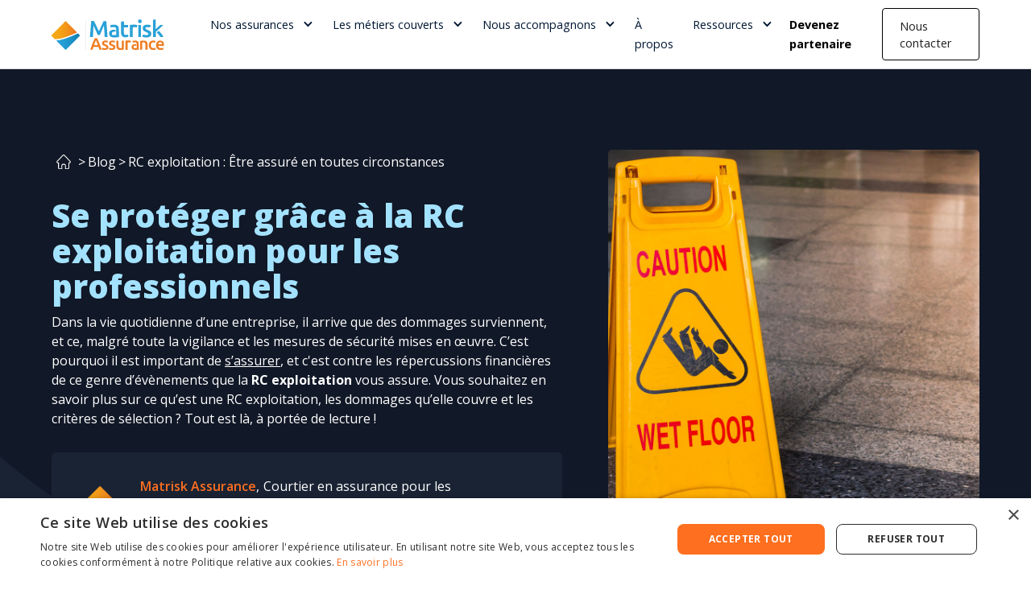

--- FILE ---
content_type: text/html
request_url: https://www.matriskassurance.com/blog/rc-exploitation
body_size: 15159
content:
<!DOCTYPE html><!-- Last Published: Mon Jan 12 2026 16:14:47 GMT+0000 (Coordinated Universal Time) --><html data-wf-domain="www.matriskassurance.com" data-wf-page="65cde08543bd9cdd0f39383c" data-wf-site="65cde08543bd9cdd0f39381e" lang="en" data-wf-collection="65cde08543bd9cdd0f393845" data-wf-item-slug="rc-exploitation"><head><meta charset="utf-8"/><title>RC exploitation : Être assuré en toutes circonstances</title><meta content="Découvrez tout ce qu’il y a à savoir sur l&#x27;assurance RC exploitation : ce qu’elle couvre, différence avec la RC pro, obligations légales, nos conseils pour la choisir." name="description"/><meta content="RC exploitation : Être assuré en toutes circonstances" property="og:title"/><meta content="https://cdn.prod.website-files.com/65cde08543bd9cdd0f393843/65fd8ec4e3aaba8750c89da0_6409a67d007cf639ff11cea7_rc-exploitation-1.jpeg" property="og:image"/><meta content="RC exploitation : Être assuré en toutes circonstances" property="twitter:title"/><meta content="https://cdn.prod.website-files.com/65cde08543bd9cdd0f393843/65fd8ec4e3aaba8750c89da0_6409a67d007cf639ff11cea7_rc-exploitation-1.jpeg" property="twitter:image"/><meta content="width=device-width, initial-scale=1" name="viewport"/><link href="https://cdn.prod.website-files.com/65cde08543bd9cdd0f39381e/css/matrisk2.shared.95f814338.min.css" rel="stylesheet" type="text/css" integrity="sha384-lfgUM4ef20giFKXS/v5x62gdVcsADcR7WmeWabbES+Wjtq4gZKBdv8zQIT2REhxe" crossorigin="anonymous"/><link href="https://fonts.googleapis.com" rel="preconnect"/><link href="https://fonts.gstatic.com" rel="preconnect" crossorigin="anonymous"/><script src="https://ajax.googleapis.com/ajax/libs/webfont/1.6.26/webfont.js" type="text/javascript"></script><script type="text/javascript">WebFont.load({  google: {    families: ["Open Sans:300,300italic,400,400italic,600,600italic,700,700italic,800,800italic","Montserrat:100,100italic,200,200italic,300,300italic,400,400italic,500,500italic,600,600italic,700,700italic,800,800italic,900,900italic","Newsreader:regular,500,600,700,800"]  }});</script><script type="text/javascript">!function(o,c){var n=c.documentElement,t=" w-mod-";n.className+=t+"js",("ontouchstart"in o||o.DocumentTouch&&c instanceof DocumentTouch)&&(n.className+=t+"touch")}(window,document);</script><link href="https://cdn.prod.website-files.com/65cde08543bd9cdd0f39381e/660ffdb9519dfd5e3e424a91_Favicon%20Matrisk.png" rel="shortcut icon" type="image/x-icon"/><link href="https://cdn.prod.website-files.com/65cde08543bd9cdd0f39381e/660ffdbbb7616fb4fad8b2ed_Webclip%20Matrisk.png" rel="apple-touch-icon"/><link href="https://www.matriskassurance.com/blog/rc-exploitation" rel="canonical"/><link href="rss.xml" rel="alternate" title="RSS Feed" type="application/rss+xml"/><link rel=preconnect href=//fonts.gstatic.com >
<link rel=preconnect href=//assets.website-files.com >
<link rel=preconnect href=//cdn.matomo.cloud >
<script async type="application/ld+json">
{
  "@context": "https://schema.org",
  "@type": "Corporation",
  "name": "Matrisk Assurance",
  "alternateName": "Matrisk",
  "url": "https://www.matriskassurance.com/",
  "logo": "https://cdn.prod.website-files.com/61f3b237e2f8006e4dda95ed/61f7acd150a04a346132c116_Matrisk%20Assurance%20V%20Color.svg"
}
</script>

<script id='pixel-script-poptin' src='
https://cdn.popt.in/pixel.js?id=562717dbad788'
async='true'></script>

<!-- Google tag (gtag.js) -->
<script async src="https://www.googletagmanager.com/gtag/js?id=AW-16758098294">
</script>
<script>
  window.dataLayer = window.dataLayer || [];
  function gtag(){dataLayer.push(arguments);}
  gtag('js', new Date());
 
  gtag('config', 'AW-16758098294');
</script>

<!-- Google Tag Manager -->
<script>(function(w,d,s,l,i){w[l]=w[l]||[];w[l].push({'gtm.start':
new Date().getTime(),event:'gtm.js'});var f=d.getElementsByTagName(s)[0],
j=d.createElement(s),dl=l!='dataLayer'?'&l='+l:'';j.async=true;j.src=
'https://www.googletagmanager.com/gtm.js?id='+i+dl;f.parentNode.insertBefore(j,f);
})(window,document,'script','dataLayer','GTM-T2PPRRCX');
</script>
<!-- End Google Tag Manager -->

<!-- Event snippet for Clic formulaire conversion page -->
<script>
  gtag('event', 'conversion', {
      'send_to': 'AW-16758098294/q6FBCI6k9e4ZEPaS8bY-',
      'value': 1.0,
      'currency': 'EUR'
  });
</script>


<script type="text/javascript" charset="UTF-8" src="//cdn.cookie-script.com/s/c040c99b3e2b831b8aef1cd7d9934071.js"></script><script type="application/ld+json">
{
  "@context": "https://schema.org/", 
  "@type": "BreadcrumbList", 
  "itemListElement": [{
    "@type": "ListItem", 
    "position": 1, 
    "name": "Accueil",
    "item": "https://www.matriskassurance.com/"  
  },{
    "@type": "ListItem", 
    "position": 2, 
    "name": "Blog",
    "item": "https://www.matriskassurance.com/blog"  
  },{
    "@type": "ListItem", 
    "position": 3, 
    "name": "RC exploitation : Être assuré en toutes circonstances",
    "item": "https://www.matriskassurance.com/blog/rc-exploitation"  
  }]
}
{
  "@context": "https://schema.org",
  "@type": "Article",
  "mainEntityOfPage": {
    "@type": "WebPage",
    "@id": "https://www.matriskassurance.com/blog/rc-exploitation"
  },
  "headline": "RC exploitation : Être assuré en toutes circonstances",
  "description": "Découvrez tout ce qu’il y a à savoir sur l&#39;assurance RC exploitation : ce qu’elle couvre, différence avec la RC pro, obligations légales, nos conseils pour la choisir.",
  "image": "https://cdn.prod.website-files.com/65cde08543bd9cdd0f393843/65fd8ec4e3aaba8750c89da0_6409a67d007cf639ff11cea7_rc-exploitation-1.jpeg",  
  "author": {
    "@type": "Organization",
    "name": "Matrisk assurance"
  },  
  "publisher": {
    "@type": "Organization",
    "name": "Matrisk assurance",
    "logo": {
      "@type": "ImageObject",
      "url": "https://www.matriskassurance.com/"
    }
  },
  "datePublished": "May 06, 2024",
  "dateModified": "May 06, 2024"
}
</script>

<script type="application/ld+json">
{
  "@context": "https://schema.org",
  "@type": "FAQPage",
  "mainEntity": [{
    "@type": "Question",
    "name": "Qu’est-ce que la RC exploitation ?",
    "acceptedAnswer": {
      "@type": "Answer",
      "text": "Cette garantie intervient lorsqu’un préjudice a été causé du fait de la vie courante ou quotidienne d’une entreprise. Cela peut toucher les employés, les clients ou autres personnes tierces (exemple : passant)."
    }
  },{
    "@type": "Question",
    "name": "Qui est couvert par la RC exploitation ?",
    "acceptedAnswer": {
      "@type": "Answer",
      "text": "D’une manière générale, lorsque la responsabilité civile de la personne morale de l’entreprise est engagée, c’est là que la RC exploitation entre en action. Dans les faits, cela comprend des dommages causés à un tiers par un membre de l’entreprise dans le cadre de son activité. Les dommages peuvent être causés indirectement, par exemple si quelqu’un a nettoyé un sol et que le tiers glisse dessus par la suite."
    }
  },{
    "@type": "Question",
    "name": "Quels sont les lieux couverts par la RC exploitation ?",
    "acceptedAnswer": {
      "@type": "Answer",
      "text": "À l’évidence, la RC exploitation couvre tous les locaux de l’entreprise, qu’il s’agisse des bureaux, des zones de stockage ou de manutention, du parking employé, etc... De plus, cette garantie s’applique aussi aux dommages causés lors des déplacements professionnels, chez les clients, prospects ou sur site d’intervention."
    }
  }]
}
</script></head><body><div class="page-wrapper"><nav class="navbar"><div data-animation="default" data-collapse="medium" data-duration="400" data-easing="ease" data-easing2="ease" role="banner" class="navbar_hamburger-2 w-nav"><div class="container-menu"><a href="/" class="brand w-nav-brand"><img src="https://cdn.prod.website-files.com/65cde08543bd9cdd0f39381e/65cde185478304a9bee36205_Matrisk%20Assurance%20H%20color.svg" loading="lazy" alt="Matrisk Assurance logo" class="brand_logo"/></a><nav role="navigation" class="navigation w-nav-menu"><div class="navigation_left"><div data-hover="true" data-delay="0" class="dropdown w-dropdown"><div class="menu_link is_dropdown w-dropdown-toggle"><div class="dropdown_icon w-icon-dropdown-toggle"></div><div>Nos assurances</div></div><nav class="dropdown_box bis w-dropdown-list"><div class="dropdown_content"><div class="dropdown_wrapper bis"><div><a href="/rc-professionnelle" class="dropdown_link w-inline-block"><div class="dropdown_iconbox"><img src="https://cdn.prod.website-files.com/65cde08543bd9cdd0f39381e/660c24309ef53c9d2c84afbf_professionelle.svg" alt="" loading="lazy" class="dropdwon_icon"/></div><div class="nav-content-wrap"><div class="dropdown_title">Responsabilité Civile Pro</div><div class="dropdown_paragraph">L&#x27;assurance qui couvre l&#x27;activité des professionnels</div></div></a><a href="/rcms" class="dropdown_link w-inline-block"><div class="dropdown_iconbox"><img src="https://cdn.prod.website-files.com/65cde08543bd9cdd0f39381e/660c2400f693c2eaffecd6d5_famille.svg" alt="" loading="lazy" class="dropdwon_icon"/></div><div class="nav-content-wrap"><div class="dropdown_title">Responsabilité Civile des dirigeants</div><div class="dropdown_paragraph">L&#x27;assurance des mandataires sociaux</div></div></a><a href="/protection-juridique" class="dropdown_link w-inline-block"><div class="dropdown_iconbox"><img src="https://cdn.prod.website-files.com/65cde08543bd9cdd0f39381e/660c239b4dff205704daf3b8_juridique.svg" alt="" loading="lazy" class="dropdwon_icon"/></div><div class="nav-content-wrap"><div class="dropdown_title">Protection juridique</div><div class="dropdown_paragraph">Un produit et des services juridiques utilisables au quotidien</div></div></a></div><div><a href="/assurance-cybersecurite" class="dropdown_link w-inline-block"><div class="dropdown_iconbox"><img src="https://cdn.prod.website-files.com/65cde08543bd9cdd0f39381e/660c239bacefc0244fcfc37a_cybersecurity.svg" alt="" loading="lazy" class="dropdwon_icon"/></div><div class="nav-content-wrap"><div class="dropdown_title">Cybersécurité</div><div class="dropdown_paragraph">L&#x27;assurance qui garantit la pérennité de votre entreprise</div></div></a><a href="/multirisque-professionnelle" class="dropdown_link w-inline-block"><div class="dropdown_iconbox"><img src="https://cdn.prod.website-files.com/65cde08543bd9cdd0f39381e/660c245db8283f8ac54adaa3_locaux%20profesionnellle.svg" alt="" loading="lazy" class="dropdwon_icon"/></div><div class="nav-content-wrap"><div class="dropdown_title">Multirisque professionnelle</div><div class="dropdown_paragraph">L&#x27;assurance qui couvre les biens de votre entreprise</div></div></a><a href="/assurance-usurpation-identite" class="dropdown_link w-inline-block"><div class="dropdown_iconbox"><img src="https://cdn.prod.website-files.com/65cde08543bd9cdd0f39381e/660c239b9f0fc2035f43088c_usurpation%20identit%C3%A9.svg" alt="" loading="lazy" class="dropdwon_icon"/></div><div class="nav-content-wrap"><div class="dropdown_title">Usurpation d&#x27;identité</div><div class="dropdown_paragraph">L&#x27;assurance pour vous prémunir en cas d&#x27;usurpation d&#x27;identité</div></div></a></div><div><a href="/rc-decennale" class="dropdown_link w-inline-block"><div class="dropdown_iconbox"><img src="https://cdn.prod.website-files.com/65cde08543bd9cdd0f39381e/660c239b3e26a4e63cb08415_architecte.svg" alt="" loading="lazy" class="dropdwon_icon"/></div><div class="nav-content-wrap"><div class="dropdown_title">RC Décennale</div><div class="dropdown_paragraph">L&#x27;assurance obligatoire des professionnels du bâtiment</div></div></a><a href="/assurance-chomage-tns" class="dropdown_link w-inline-block"><div class="dropdown_iconbox"><img src="https://cdn.prod.website-files.com/65cde08543bd9cdd0f39381e/660c239be9608a8c1e5489b3_sad.svg" alt="" loading="lazy" class="dropdwon_icon"/></div><div class="nav-content-wrap"><div class="dropdown_title">Assurance chômage TNS</div><div class="dropdown_paragraph">L&#x27;assurance qui sécurise vos revenus</div></div></a><a href="/sante-prevoyance-tns" class="dropdown_link w-inline-block"><div class="dropdown_iconbox"><img src="https://cdn.prod.website-files.com/65cde08543bd9cdd0f39381e/660c239b46682ed78a2fc615_sant%C3%A9.svg" alt="" loading="lazy" class="dropdwon_icon"/></div><div class="nav-content-wrap"><div class="dropdown_title">Santé prévoyance TNS</div><div class="dropdown_paragraph">L&#x27;assurance qui compléte la sécurité sociale</div></div></a></div></div></div></nav></div><div data-hover="true" data-delay="0" class="dropdown w-dropdown"><div class="menu_link is_dropdown w-dropdown-toggle"><div class="dropdown_icon w-icon-dropdown-toggle"></div><div>Les métiers couverts</div></div><nav class="dropdown_box tres w-dropdown-list"><div class="dropdown_content"><div class="dropdown_wrapper tres"><div><a href="/courtiers-en-assurance" class="dropdown_link w-inline-block"><div class="dropdown_iconbox"><img src="https://cdn.prod.website-files.com/65cde08543bd9cdd0f39381e/660c222e0fc11967335bcc9f_contrat.svg" alt="" loading="lazy" class="dropdwon_icon"/></div><div class="nav-content-wrap"><div class="dropdown_title">Courtier en assurance</div></div></a><a href="/assurance-immobilier" class="dropdown_link w-inline-block"><div class="dropdown_iconbox"><img src="https://cdn.prod.website-files.com/65cde08543bd9cdd0f39381e/660b400bfb0a396cb2ec21d2_key.svg" alt="" loading="lazy" class="dropdwon_icon"/></div><div class="nav-content-wrap"><div class="dropdown_title">Métier de l&#x27;immobilier</div></div></a><a href="/assurance-cim" class="dropdown_link w-inline-block"><div class="dropdown_iconbox"><img src="https://cdn.prod.website-files.com/65cde08543bd9cdd0f39381e/660b400baa33e45c441108d9_CIM.svg" alt="" loading="lazy" class="dropdwon_icon"/></div><div class="nav-content-wrap"><div class="dropdown_title">Métier Conseil IT Média</div></div></a></div><div><a href="/assurance-conseil-patrimoine" class="dropdown_link w-inline-block"><div class="dropdown_iconbox"><img src="https://cdn.prod.website-files.com/65cde08543bd9cdd0f39381e/660b400b44b9468ed5d2e417_patrimoine.svg" alt="" loading="lazy" class="dropdwon_icon"/></div><div class="nav-content-wrap"><div class="dropdown_title">Métier du patrimoine</div></div></a><a href="/assurance-bancaire" class="dropdown_link w-inline-block"><div class="dropdown_iconbox"><img src="https://cdn.prod.website-files.com/65cde08543bd9cdd0f39381e/660b400b97860057505a0326_bank.svg" alt="" loading="lazy" class="dropdwon_icon"/></div><div class="nav-content-wrap"><div class="dropdown_title">Métier bancaire</div></div></a><a href="/assurance-metier-bien-etre" class="dropdown_link w-inline-block"><div class="dropdown_iconbox"><img src="https://cdn.prod.website-files.com/65cde08543bd9cdd0f39381e/660b400b619f8fc0950a83a6_relief.svg" alt="" loading="lazy" class="dropdwon_icon"/></div><div class="nav-content-wrap"><div class="dropdown_title">Métier du bien-être</div></div></a></div><div><a href="/assurance-artisans-batiment" class="dropdown_link w-inline-block"><div class="dropdown_iconbox"><img src="https://cdn.prod.website-files.com/65cde08543bd9cdd0f39381e/660b400b41ea3221d941e7a9_model.svg" alt="" loading="lazy" class="dropdwon_icon"/></div><div class="nav-content-wrap"><div class="dropdown_title">Métier du bâtiment</div></div></a><a href="/assurance-mandataire" class="dropdown_link w-inline-block"><div class="dropdown_iconbox"><img src="https://cdn.prod.website-files.com/65cde08543bd9cdd0f39381e/660b400b8f04cf840ac02097_contract.svg" alt="" loading="lazy" class="dropdwon_icon"/></div><div class="nav-content-wrap"><div class="dropdown_title">Métier de mandataire</div></div></a><a href="/assurance-expert-comptable" class="dropdown_link w-inline-block"><div class="dropdown_iconbox"><img src="https://cdn.prod.website-files.com/65cde08543bd9cdd0f39381e/660b400b17027361fb0a1316_accounting.svg" alt="" loading="lazy" class="dropdwon_icon"/></div><div class="nav-content-wrap"><div class="dropdown_title">Métier de l&#x27;expert comptable</div></div></a></div></div></div></nav></div><div data-hover="true" data-delay="0" class="dropdown w-dropdown"><div class="menu_link is_dropdown w-dropdown-toggle"><div class="dropdown_icon w-icon-dropdown-toggle"></div><div>Nous accompagnons</div></div><nav class="dropdown_box w-dropdown-list"><div class="dropdown_content"><div class="dropdown_wrapper"><a href="/assurance-professionnels-batiment" class="dropdown_link w-inline-block"><div class="dropdown_iconbox"><img src="https://cdn.prod.website-files.com/65cde08543bd9cdd0f39381e/660c222e275b02652bc591d6_batiment.svg" alt="" loading="lazy" class="dropdwon_icon"/></div><div class="nav-content-wrap"><div class="dropdown_title">Professionnels du bâtiment</div><div class="dropdown_paragraph">Des offres adaptées pour sécuriser votre activité</div></div></a><a href="/assurance-dirigeants-entreprise" class="dropdown_link w-inline-block"><div class="dropdown_iconbox"><img src="https://cdn.prod.website-files.com/65cde08543bd9cdd0f39381e/660c222e98979e48ede159aa_Patron.svg" alt="" loading="lazy" class="dropdwon_icon"/></div><div class="nav-content-wrap"><div class="dropdown_title">Dirigeant d&#x27;entreprise</div><div class="dropdown_paragraph">Des offres RCMS, homme clef, prévoyance adaptées</div></div></a><a href="/assurance-reseaux-entreprises" class="dropdown_link w-inline-block"><div class="dropdown_iconbox"><img src="https://cdn.prod.website-files.com/65cde08543bd9cdd0f39381e/660c222e5778d102df58eeaa_r%C3%A9seaux%20entreprises.svg" alt="" loading="lazy" class="dropdwon_icon"/></div><div class="nav-content-wrap"><div class="dropdown_title">Réseaux d&#x27;entreprise</div><div class="dropdown_paragraph">Des offres adaptées aux réseaux pour apporter plus de valeur</div></div></a><a href="/assurances-entrepreneurs" class="dropdown_link w-inline-block"><div class="dropdown_iconbox"><img src="https://cdn.prod.website-files.com/65cde08543bd9cdd0f39381e/660c222e98979e48ede159a0_entrepreneur.svg" alt="" loading="lazy" class="dropdwon_icon"/></div><div class="nav-content-wrap"><div class="dropdown_title">Entrepreneur</div><div class="dropdown_paragraph">Un éventail de couverture multiple et adaptable</div></div></a></div></div></nav></div><a href="/a-propos" class="menu_link w-inline-block"><div>À propos</div></a><div data-hover="true" data-delay="0" class="dropdown w-dropdown"><div class="menu_link is_dropdown w-dropdown-toggle"><div class="dropdown_icon w-icon-dropdown-toggle"></div><div>Ressources</div></div><nav class="dropdown_box w-dropdown-list"><div class="dropdown_content"><div class="dropdown_wrapper"><a href="/blog" class="dropdown_link w-inline-block"><div class="dropdown_iconbox"><img src="https://cdn.prod.website-files.com/65cde08543bd9cdd0f39381e/660c213b746c40485a54b8dd_blog.svg" alt="" loading="lazy" class="dropdwon_icon"/></div><div class="nav-content-wrap"><div class="dropdown_title">Le blog</div><div class="dropdown_paragraph">Nos articles dédiés aux professionnels</div></div></a><a href="/actualites" class="dropdown_link w-inline-block"><div class="dropdown_iconbox"><img src="https://cdn.prod.website-files.com/65cde08543bd9cdd0f39381e/660c213b55996a6e2a315df2_news.svg" alt="" loading="lazy" class="dropdwon_icon"/></div><div class="nav-content-wrap"><div class="dropdown_title">Les actualités</div><div class="dropdown_paragraph">Les actualités du groupe Matrisk</div></div></a><a href="/glossaire" class="dropdown_link w-inline-block"><div class="dropdown_iconbox"><img src="https://cdn.prod.website-files.com/65cde08543bd9cdd0f39381e/660c213b3c8d0b70c07b3746_glossaire.svg" alt="" loading="lazy" class="dropdwon_icon"/></div><div class="nav-content-wrap"><div class="dropdown_title">Le glossaire</div><div class="dropdown_paragraph">Comprendre les termes de l&#x27;assurance</div></div></a></div></div></nav></div></div><div class="navigation_right"><a href="/partenaires" class="link-block-4 w-inline-block"><div class="text-block-4">Devenez partenaire</div></a><a href="/contact" class="navigation_button w-button">Nous contacter</a></div></nav><div class="navbar-button-01 w-nav-button"><div class="icon-01 w-icon-nav-menu"></div></div></div></div></nav><main class="main-wrapper"><header class="section_header-blog"><div class="container"><div class="wrapper_header-blog"><article class="header-blog_content"><nav class="breadcrumb"><a href="#" class="breadcrumb_icon-link w-inline-block"><img src="https://cdn.prod.website-files.com/65cde08543bd9cdd0f39381e/66029bf6d12a2a31ad4ce2e3_home.svg" loading="lazy" width="18" alt="" class="breadcrumb_icon"/></a><div class="breadcrumb_text">&gt;</div><a href="#" class="breadcrumb_link">Blog</a><div class="breadcrumb_text">&gt;</div><div class="breadcrumb_text">RC exploitation : Être assuré en toutes circonstances</div></nav><h1 class="header-blog_heading">Se protéger grâce à la RC exploitation pour les professionnels</h1><div class="richtext-intro w-richtext"><p>Dans la vie quotidienne d’une entreprise, il arrive que des dommages surviennent, et ce, malgré toute la vigilance et les mesures de sécurité mises en œuvre. C’est pourquoi il est important de <a href="/blog/assurance-responsabilite-civile-professionnelle">s’assurer</a>, et c&#x27;est contre les répercussions financières de ce genre d’évènements que la <strong>RC exploitation</strong> vous assure. Vous souhaitez en savoir plus sur ce qu’est une RC exploitation, les dommages qu’elle couvre et les critères de sélection ? Tout est là, à portée de lecture !</p></div><div class="author-blog"><div class="author-blog_image-box"><img src="https://cdn.prod.website-files.com/65cde08543bd9cdd0f393843/6603fca4450160d0ba75043f_matrisk-profile-picture.png" loading="lazy" alt="Matrisk Assurance" class="author-blog_image"/></div><div class="author-blog_info"><div class="author-blog_writer"><div class="author-blog_author-link">Matrisk Assurance</div><div class="author-blog_text">,</div><div class="author-blog_text">Courtier en assurance pour les professionnels</div></div><div class="author-blog_details"><div class="author-blog_date w-condition-invisible"><div class="breadcrumb_text">Publié le</div><div class="text_bloginfo-intro">6/7/2017</div></div><div class="author-blog_date"><div class="text_bloginfo-intro">Mis à jour le </div><div class="text_bloginfo-intro">6/5/2024</div></div><div class="text_bloginfo-intro">-</div><div id="temps" class="text_bloginfo-intro">temps</div><div class="text_bloginfo-intro">minutes de lecture</div></div></div></div></article><div class="header-blog_image-box"><img loading="lazy" alt="rc exploitation" src="https://cdn.prod.website-files.com/65cde08543bd9cdd0f393843/65fd8ec4e3aaba8750c89da0_6409a67d007cf639ff11cea7_rc-exploitation-1.jpeg" class="header-blog_image is_full"/></div></div></div><img src="https://cdn.prod.website-files.com/65cde08543bd9cdd0f39381e/65f06fdba14020ba1c41c104_Shape.svg" loading="lazy" alt="" class="image-3"/></header><section class="section_article"><div class="container_article"><article class="blog-content"><div id="content" fs-toc-element="contents" class="blog-content_richtext w-richtext"><h2>Qu’est-ce que la RC exploitation ?</h2><h3>RC exploitation : définition</h3><p>Le terme de RC exploitation est une manière abrégée de parler d’une assurance responsabilité civile exploitation. Cette assurance permet de couvrir les <strong>dommages causés à des tiers</strong> (fournisseurs, clients, voisins, passants, salariés, etc…) dans le cadre de l’activité de l’entreprise et si le dommage est qualifié de “faute inexcusable de l&#x27;employeur”.</p><p>‍</p><p>En effet, si lors d’un <a href="/blog/declaration-sinistre-assurance">sinistre</a>, des <a href="/blog/dommage-corporel">dommages corporels</a>, <a href="/blog/dommage-materiel">matériels</a> ou <a href="/blog/dommages-immateriels">immatériels</a> sont causés par votre entreprise, c’est la <strong>responsabilité civile</strong> de l’entreprise qui est engagée. Dans un tel cas de figure, grâce à une assurance RC exploitation, les divers frais (de réparation, juridiques, de remplacement, dommages et intérêts, etc...) sont pris en charge.</p><p>‍</p><p>💡<strong>À savoir</strong> : pour assurer votre responsabilité de dirigeant en cas de faute séparable, il est important que vous vous munissiez d’une assurance D&amp;O (assurance responsabilité dirigeant).</p><p>‍</p><p>La RC exploitation concerne toutes les entreprises. Mais il est souvent difficile de bien comprendre son utilisation, ainsi : </p><ul role="list"><li>Si votre sol est mouillé dans votre bureau, que vous tombez et que vous vous cassez le bras, vous n’avez tout simplement pas eu de chance et ne serez pas couvert (c’est pourquoi il est important de vous assurer en santé TNS) ;</li><li>Si votre sol est mouillé dans votre bureau, que votre client ou salarié tombe et se casse le bras, vous êtes couvert par la RC Exploitation.</li></ul><figure style="max-width:1920pxpx" class="w-richtext-align-fullwidth w-richtext-figure-type-image"><div><img src="https://cdn.prod.website-files.com/65cde08543bd9cdd0f393843/65fd8ec4e3aaba8750c89dd7_6409a80b9316812580cf9206_rc-exploitation-2.jpeg" alt="assurance rc exploitation"/></div></figure><p>La RC exploitation vous couvrira sur <strong>3 éléments clés</strong> :</p><ul role="list"><li>Elle va vous protéger contre le coût des demandes d&#x27;indemnisation soulevées par les employés ou les clients, s&#x27;ils sont blessés ou tombent malades à cause de votre entreprise.</li></ul><ul role="list"><li>Elle va également couvrir les dommages ou blessures causés à un tiers, comme un passant ou un client, par vos employés (exemple : votre employé brûle accidentellement la main d&#x27;un client en utilisant un cuiseur à vapeur de lait dans votre café).</li></ul><ul role="list"><li>Et enfin, elle vous protégera contre les dommages accidentels à des biens de tiers causés par vos employés, alors qu&#x27;ils travaillent pour votre entreprise (exemple : vous effectuez une rénovation de la peinture de l&#x27;appartement d&#x27;un client, et vous faites tomber de la peinture sur le parquet en béton ciré).</li></ul><h3>RC exploitation et RC pro : faire la distinction</h3><p>Attention à ne pas confondre RC Exploitation et RC Pro. Elles concernent toutes deux le monde de l’entreprise, mais chacune couvre des dommages différents :</p><ul role="list"><li><strong>L’assurance RC pro</strong> intervient lorsque les dommages causés aux tiers font suite à des négligences ou à des erreurs dans le cadre de l’exercice professionnel. Autrement dit, lors d’une faute professionnelle spécifique. Par exemple : une erreur de comptabilité qui cause une perte pour le client, des mauvais conseils donnés ou que l’on oublie de donner, des documents perdus, etc…</li></ul><ul role="list"><li><strong>La garantie RC exploitation</strong> s’applique quand les dommages résultent des activités quotidiennes de l’entreprise. Exemple : des dommages corporels causés par les produits (un employé tombe malade), les installations (si on glisse dans les locaux) ou les équipements (un ordinateur se brise par accident).</li></ul><p>Notez que la RC exploitation est également à distinguer de l’<strong>assurance perte d&#x27;exploitation</strong> : la première concerne les dommages dont vous êtes responsable et causés à un tiers, la seconde sert à compenser la baisse ou perte du chiffre d’affaires de votre entreprise si vous êtes victime d’un sinistre.<br/></p></div><div class="blog-content_cta"><div class="box-cta-blog"><div class="blog-content_cta-title">Contactez-nous</div><p>Sécurisez votre avenir professionnel. Découvrez les solutions d&#x27;assurance Matrisk avec un de nos experts. Contactez-nous !</p><div class="button_box"><a href="/contact" class="button light w-button">En savoir plus</a></div></div></div><div id="content2" fs-toc-element="contents-2" class="blog-content_richtext w-richtext"><h2>Pourquoi souscrire à la garantie RC exploitation ?</h2><h3>Que couvre l&#x27;assurance responsabilité civile exploitation ?</h3><p>On a déjà vu que l’objet de cette assurance était de garantir les conséquences financières des dommages corporels, matériels et immatériels consécutifs à une mise en responsabilité de l’entreprise, dans <strong>le cadre de son activité habituelle ou occasionnelle</strong> déclarée.</p><figure style="max-width:1920pxpx" class="w-richtext-align-fullwidth w-richtext-figure-type-image"><div><img src="https://cdn.prod.website-files.com/65cde08543bd9cdd0f393843/65fd8ec4e3aaba8750c89dd4_6409a834a5851a2c18acc89f_rc-exploitation-3.jpeg" alt="souscrire à une garantie rc exploitation"/></div></figure><p>En plus de couvrir le fait de causer à un tiers extérieur des dommages, la RC exploitation couvre les dommages :</p><ul role="list"><li><strong>Sur vos employés</strong>, dans le cas d’une faute grave de votre part (exemple : si vos locaux ne sont pas aux normes et déclenchent des problèmes de santé à vos employés) ;<strong>‍</strong></li><li><strong>Sur les biens et matériels</strong> de l’entreprise ainsi que ceux sous la responsabilité de l’entreprise (bien stockés pour des clients, effets personnels des salariés, etc…) ;<strong>‍</strong></li><li><strong>Par vos employés </strong>à un tiers, dans le cadre de leurs fonctions, sur le lieu de travail comme à l’extérieur.<strong>‍</strong></li></ul><p>En somme, avec la RC exploitation, l’entreprise s’assure pour les biens, les personnes et les prestations susceptibles d’engager sa responsabilité : les comités d’entreprise, restaurants d’entreprise et services médicaux, à condition de les avoir déclarés à l’assureur.</p><p>‍</p><p>Bien entendu, l&#x27;assurance RC exploitation ne couvre pas les dommages causés intentionnellement ou les <a href="/blog/vol-entreprise">actes criminels</a> commis par l&#x27;entreprise ou ses employés.</p><h3>RC exploitation : est-elle obligatoire ?</h3><p>Contrairement à la RC pro dans certaines professions, souscrire à une assurance RC exploitation n’est <strong>pas obligatoire pour une entreprise</strong>. Ce qui l’est, en revanche, entreprise ou non, c’est de réparer le préjudice causé aux victimes lorsque la responsabilité de votre entreprise est engagée.</p><p>‍</p><p>La question est dès lors de savoir si votre entreprise peut se permettre de <strong>payer elle-même</strong> les réparations, remplacements, dommages et intérêts... Évidemment, selon votre activité et la taille de votre entreprise, la RC exploitation n’est pas forcément nécessaire. </p><p>‍</p><p>Ainsi, par exemple, un graphiste indépendant en télétravail exclusif, présente très peu de risques de causer des dommages d’exploitation, une RC pro simple peut amplement suffire à couvrir d’éventuels oublis ou erreurs de livraison. </p><h2>Comment choisir son contrat d’assurance RC exploitation ?</h2><p>Le <strong>prix d’une assurance RC exploitation</strong> est évidemment un facteur à prendre en considération lorsque vous faites votre choix. Toutefois, sachez qu’il est plutôt fréquent que ce type de garantie soit incluse dans un contrat de RC pro ou d’assurance multirisque professionnel : les entrepreneurs font la plupart du temps le choix de couvrir le panel de risques le plus large possible.</p><p>‍</p><p>Par conséquent vous ne serez sans doute pas amené à choisir votre assurance RC exploitation uniquement en fonction du montant annuel de cotisation. Nous vous conseillons de vous intéresser également aux critères suivants : </p><ul role="list"><li>L’inventaire de la couverture, c’est-à-dire quels dommages et <strong>quels préjudices sont couverts</strong> par le contrat : dommages immatériels ? matériels ? corporels ?</li><li>Le montant de la prime d’assurance, même s’il peut varier énormément d’un cas à l’autre, dans tous les cas renseignez-vous sur le <strong>plafond d’indemnisation</strong> (À savoir : Chez Matrisk le capital couvert est de minimum 5M€ et jusqu&#x27;à 7.5M€) ;</li><li>Les <strong>cas d’exclusion</strong>, autrement dit les cas où le contrat ne s’applique pas ;</li><li>La part de <strong>franchise</strong> dont votre entreprise devra s’acquitter lorsqu’elle cause des dommages à un tiers ;</li><li><strong>Les options</strong> disponibles telles que les objets confiés, les prêts de matériel, etc.</li></ul><p>Faites systématiquement des <strong>demandes de devis</strong> pour toutes les offres qui vous intéressent et comparez-les pour prendre votre décision finale.</p><p>‍</p><p>‍</p><p>Si l’on devait résumer, on pourrait dire que la garantie RC exploitation est une garantie qui vous couvre lorsque votre entreprise est responsable lors d’un dommage causé à un tiers. Par exemple, un visiteur qui trébuche sur un sol glissant non signalisé.</p><p>‍</p><p>On la distingue de la RC professionnelle qui couvre plutôt des oublis, des erreurs ou des fautes professionnelles. Cependant, la garantie RC exploitation fait souvent partie d’un contrat plus global (RC pro ou multirisque bureau).</p><p>‍</p><p>Chez <strong>Matrisk</strong>, nous proposons à tous les freelances et chefs d’entreprise des solutions adaptées à leur activité. Nous sommes une entreprise spécialisée dans l’accompagnement des TPE et PME et nous répondons à vos demandes de devis sous 24h, sans engagement, avec des formules RC exploitation sur mesure. Ça vous intéresse ? <a href="/contact">Contactez-nous</a> !</p></div><div class="spacer-medium"></div><div class="social-media_box"><p>Partager l&#x27;article sur :<br/></p><a data-share-twitter="true" href="#" target="_blank" class="social-media_icon-box w-inline-block"><img src="https://cdn.prod.website-files.com/65cde08543bd9cdd0f39381e/65cde08543bd9cdd0f393851_twitter%20black.svg" loading="lazy" width="20" alt="Partagez sur twitter" class="social-media_icon"/></a><a data-share-linkedin="true" href="#" target="_blank" class="social-media_icon-box w-inline-block"><img src="https://cdn.prod.website-files.com/65cde08543bd9cdd0f39381e/65cde08543bd9cdd0f39384e_linkedin.svg" loading="lazy" alt="Partager sur linkedin" class="social-media_icon"/></a><a data-share-facebook="true" href="#" target="_blank" class="social-media_icon-box w-inline-block"><img src="https://cdn.prod.website-files.com/65cde08543bd9cdd0f39381e/65cde08543bd9cdd0f39384f_facebook.svg" loading="lazy" alt="Partager sur facebook" class="social-media_icon"/></a><a data-share-whatsapp="true" href="#" target="_blank" class="social-media_icon-box w-inline-block"><img src="https://cdn.prod.website-files.com/65cde08543bd9cdd0f39381e/65cde08543bd9cdd0f393850_whatsapp.svg" loading="lazy" alt="Partager sur whatsapp" class="social-media_icon"/></a></div><div class="newsletter"><div class="w-form"><form id="wf-form-Newsletter" name="wf-form-Newsletter" data-name="Newsletter" method="get" class="newsletter_form" data-wf-page-id="65cde08543bd9cdd0f39383c" data-wf-element-id="81695043-1d10-afaf-7d95-bb5b473979dc"><div><label for="email-4" class="form_label"><strong>Rejoindre la Newsletter Matrisk</strong></label><p>Pour recevoir notre newsletter, inscrivez-vous :<br/></p></div><div class="div-block-11"><input class="text-field w-input" maxlength="256" name="email-3" data-name="Email 3" placeholder="Votre adresse mail" type="email" id="email-3" required=""/><input type="submit" data-wait="Please wait..." class="submit-button w-button" value="S&#x27;inscrire"/></div></form><div class="success-message w-form-done"><div>Votre demande d&#x27;inscription à la Newsletter de Matrisk a bien été prise en compte.</div></div><div class="error-message w-form-fail"><div>oops une erreur est survenue</div></div></div></div></article><aside class="blog-column"><div class="blog-column_sticky"><div class="blog-column_cta"><img src="https://cdn.prod.website-files.com/65cde08543bd9cdd0f39381e/65cde185478304a9bee36205_Matrisk%20Assurance%20H%20color.svg" loading="lazy" alt="" class="blog-column_logo"/><div class="blog-column_title">Matrisk accompagne les <br/>professionnelles pour leur assurance</div><p class="paragraph">Matrisk Assurance accompagne les professionnels pour trouver des solutions d&#x27;assurance sur mesure, conçues pour répondre aux besoins uniques de chacun. Vous souhaitez en savoir plus ? Contactez-nous !</p><div class="button_box"><a href="/contact" class="button light w-button">Contactez-nous</a></div></div><div id="toc" class="toc"></div></div></aside></div></section><main class="section-blue"><div class="container"><div class="wrapper_intro"><h2 class="blog-content_h2">FAQ : RC exploitation</h2></div><div class="wrapper_faq"><div data-w-id="298478d6-de88-9b22-49bf-d274519ba39a" class="faq_box"><div class="faq_question-bar"><h3 class="faq_title">Qu’est-ce que la RC exploitation ?</h3><div class="faq_circle"><img src="https://cdn.prod.website-files.com/65cde08543bd9cdd0f39381e/65cde08543bd9cdd0f39384b_plus.svg" loading="lazy" width="24" height="24" alt="" class="faq_plus"/></div></div><div style="height:0PX" class="faq_content"><p class="faq_paragraph">Cette garantie intervient lorsqu’un préjudice a été causé du fait de la vie courante ou quotidienne d’une entreprise. Cela peut toucher les employés, les clients ou autres personnes tierces (exemple : passant).</p></div></div><div data-w-id="298478d6-de88-9b22-49bf-d274519ba3a3" class="faq_box"><div class="faq_question-bar"><h3 class="faq_title">Qui est couvert par la RC exploitation ?</h3><div class="faq_circle"><img src="https://cdn.prod.website-files.com/65cde08543bd9cdd0f39381e/65cde08543bd9cdd0f39384b_plus.svg" loading="lazy" width="24" height="24" alt="" class="faq_plus"/></div></div><div style="height:0PX" class="faq_content"><p class="faq_paragraph">D’une manière générale, lorsque la responsabilité civile de la personne morale de l’entreprise est engagée, c’est là que la RC exploitation entre en action. Dans les faits, cela comprend des dommages causés à un tiers par un membre de l’entreprise dans le cadre de son activité. Les dommages peuvent être causés indirectement, par exemple si quelqu’un a nettoyé un sol et que le tiers glisse dessus par la suite.</p></div></div><div data-w-id="298478d6-de88-9b22-49bf-d274519ba3ac" class="faq_box"><div class="faq_question-bar"><h3 class="faq_title">Quels sont les lieux couverts par la RC exploitation ?</h3><div class="faq_circle"><img src="https://cdn.prod.website-files.com/65cde08543bd9cdd0f39381e/65cde08543bd9cdd0f39384b_plus.svg" loading="lazy" width="24" height="24" alt="" class="faq_plus"/></div></div><div style="height:0PX" class="faq_content"><p class="faq_paragraph">À l’évidence, la RC exploitation couvre tous les locaux de l’entreprise, qu’il s’agisse des bureaux, des zones de stockage ou de manutention, du parking employé, etc... De plus, cette garantie s’applique aussi aux dommages causés lors des déplacements professionnels, chez les clients, prospects ou sur site d’intervention.</p></div></div></div></div></main><main class="section"><div class="container"><div class="wrapper_intro"><h2>Ces articles peuvent vous intéresser</h2><p>Découvrez nos articles <strong>Matrisk Assurance</strong>, votre courtier en assurance professionnelle.<br/></p></div><div class="w-dyn-list"><div role="list" class="cms-blog w-dyn-items"><div role="listitem" class="w-dyn-item"><a href="/blog/a-quoi-sert-la-protection-juridique" class="card-article w-inline-block"><div class="card-article_image-box"><img loading="lazy" alt="à quoi sert la protection juridique professionnelle" src="https://cdn.prod.website-files.com/65cde08543bd9cdd0f393843/65fd8ebc5e5568bb164c6cec_65ba17154f6255e61da63e08_image-article-lawyer.jpeg" sizes="(max-width: 767px) 90vw, (max-width: 991px) 43vw, 30vw" srcset="https://cdn.prod.website-files.com/65cde08543bd9cdd0f393843/65fd8ebc5e5568bb164c6cec_65ba17154f6255e61da63e08_image-article-lawyer-p-500.jpeg 500w, https://cdn.prod.website-files.com/65cde08543bd9cdd0f393843/65fd8ebc5e5568bb164c6cec_65ba17154f6255e61da63e08_image-article-lawyer-p-800.jpeg 800w, https://cdn.prod.website-files.com/65cde08543bd9cdd0f393843/65fd8ebc5e5568bb164c6cec_65ba17154f6255e61da63e08_image-article-lawyer.jpeg 1000w" class="image"/></div><div class="card-article_content"><div class="card-article_titre">À quoi sert la protection juridique professionnelle ?</div><p>Découvrez l&#x27;utilité fondamentale de la protection juridique professionnelle. Garantissez la sécurité de votre entreprise et assurez sa prospérité face aux défis juridiques.</p><div class="card-article_details"><img loading="lazy" alt="Matrisk Assurance" src="https://cdn.prod.website-files.com/65cde08543bd9cdd0f393843/6603fca4450160d0ba75043f_matrisk-profile-picture.png" class="card-article_image"/><div><div class="card-article_name">Matrisk Assurance</div><div class="card-article_job">Courtier en assurance pour les professionnels</div></div></div></div></a></div><div role="listitem" class="w-dyn-item"><a href="/blog/assurance-auto-entrepreneur" class="card-article w-inline-block"><div class="card-article_image-box"><img loading="lazy" alt="assurance auto entrepreneur" src="https://cdn.prod.website-files.com/65cde08543bd9cdd0f393843/65fd8ebca4295c66256e2959_62b2daf726c67a7a84781ab2_assurance-auto-entrepreneur.jpeg" sizes="(max-width: 767px) 90vw, (max-width: 991px) 43vw, 30vw" srcset="https://cdn.prod.website-files.com/65cde08543bd9cdd0f393843/65fd8ebca4295c66256e2959_62b2daf726c67a7a84781ab2_assurance-auto-entrepreneur-p-500.jpeg 500w, https://cdn.prod.website-files.com/65cde08543bd9cdd0f393843/65fd8ebca4295c66256e2959_62b2daf726c67a7a84781ab2_assurance-auto-entrepreneur.jpeg 640w" class="image"/></div><div class="card-article_content"><div class="card-article_titre">Auto-entrepreneur : Quelle assurance choisir ?</div><p>Découvrez de quelle assurance auto-entrepreneur vous avez besoin ou pas ! Suivez nos conseils pour connaître vos obligations et comment vous protéger.</p><div class="card-article_details"><img loading="lazy" alt="Marie-Virginie Barnett" src="https://cdn.prod.website-files.com/65cde08543bd9cdd0f393843/6603fd35f00f7489f5e31230_6270fcc58c6e8b73013554ff_portrait-4%20(1)-p-500.jpeg" class="card-article_image"/><div><div class="card-article_name">Marie-Virginie Barnett</div><div class="card-article_job">Directeure Générale - Matrisk Group</div></div></div></div></a></div><div role="listitem" class="w-dyn-item"><a href="/blog/assurance-local-professionnel" class="card-article w-inline-block"><div class="card-article_image-box"><img loading="lazy" alt="assurance local professionnel" src="https://cdn.prod.website-files.com/65cde08543bd9cdd0f393843/65fd8ebe27e6027d0dec06d2_63e25db92c44294778b8eae7_assurance-pour-un-local-professionnel-1.jpeg" sizes="(max-width: 767px) 90vw, (max-width: 991px) 43vw, 30vw" srcset="https://cdn.prod.website-files.com/65cde08543bd9cdd0f393843/65fd8ebe27e6027d0dec06d2_63e25db92c44294778b8eae7_assurance-pour-un-local-professionnel-1-p-500.jpeg 500w, https://cdn.prod.website-files.com/65cde08543bd9cdd0f393843/65fd8ebe27e6027d0dec06d2_63e25db92c44294778b8eae7_assurance-pour-un-local-professionnel-1-p-800.jpeg 800w, https://cdn.prod.website-files.com/65cde08543bd9cdd0f393843/65fd8ebe27e6027d0dec06d2_63e25db92c44294778b8eae7_assurance-pour-un-local-professionnel-1-p-1080.jpeg 1080w, https://cdn.prod.website-files.com/65cde08543bd9cdd0f393843/65fd8ebe27e6027d0dec06d2_63e25db92c44294778b8eae7_assurance-pour-un-local-professionnel-1-p-1600.jpeg 1600w, https://cdn.prod.website-files.com/65cde08543bd9cdd0f393843/65fd8ebe27e6027d0dec06d2_63e25db92c44294778b8eae7_assurance-pour-un-local-professionnel-1.jpeg 1920w" class="image"/></div><div class="card-article_content"><div class="card-article_titre">Pourquoi &amp; comment choisir son assurance pour un local professionnel ?</div><p>Suivez nos conseils pour bien choisir votre assurance local professionnel : cas recommandés, garanties proposées, comment choisir, que faire en cas de sinistre…</p><div class="card-article_details"><img loading="lazy" alt="Matrisk Assurance" src="https://cdn.prod.website-files.com/65cde08543bd9cdd0f393843/6603fca4450160d0ba75043f_matrisk-profile-picture.png" class="card-article_image"/><div><div class="card-article_name">Matrisk Assurance</div><div class="card-article_job">Courtier en assurance pour les professionnels</div></div></div></div></a></div></div></div></div></main></main><div class="footer"><div class="container"><div class="wrapper_footer"><div class="footer_details"><a href="/" class="footer_image-box w-nav-brand"><img src="https://cdn.prod.website-files.com/65cde08543bd9cdd0f39381e/65cde1855c093027be28740d_Matrisk%20Assurance%20H%20Blanc.svg" loading="lazy" alt="logo Matrisk" class="footer_logo"/></a><p class="footer_paragraph">Le courtier d&#x27;assurance des professionnels<br/>ORIAS immatriculé N°08044603<br/><br/><strong>Une question ?</strong><br/>0 805 69 68 20 (appel gratuit)<br/>Du lundi au vendredi de 9h à 18h<br/></p><div class="footer_left"><a href="https://www.linkedin.com/company/matrisk-assurance" target="_blank" class="social-media_icon-box w-inline-block"><img src="https://cdn.prod.website-files.com/65cde08543bd9cdd0f39381e/65cde08543bd9cdd0f393855_linkedin.svg" loading="lazy" width="20" alt="" class="social-media_icon"/></a><a href="https://www.facebook.com/matriskassurance/" target="_blank" class="social-media_icon-box w-inline-block"><img src="https://cdn.prod.website-files.com/65cde08543bd9cdd0f39381e/65cde08543bd9cdd0f393856_facebook.svg" loading="lazy" width="20" alt="" class="social-media_icon"/></a></div><div class="newsletter"><div class="w-form"><form id="wf-form-Newsletter" name="wf-form-Newsletter" data-name="Newsletter" method="get" class="newsletter_form" data-wf-page-id="65cde08543bd9cdd0f39383c" data-wf-element-id="81695043-1d10-afaf-7d95-bb5b473979dc"><div><label for="email-4" class="form_label"><strong>Rejoindre la Newsletter Matrisk</strong></label><p>Pour recevoir notre newsletter, inscrivez-vous :<br/></p></div><div class="div-block-11"><input class="text-field w-input" maxlength="256" name="email-3" data-name="Email 3" placeholder="Votre adresse mail" type="email" id="email-3" required=""/><input type="submit" data-wait="Please wait..." class="submit-button w-button" value="S&#x27;inscrire"/></div></form><div class="success-message w-form-done"><div>Votre demande d&#x27;inscription à la Newsletter de Matrisk a bien été prise en compte.</div></div><div class="error-message w-form-fail"><div>oops une erreur est survenue</div></div></div></div></div><div class="footer_navigation"><div class="footer_column"><div class="footer_title">Matrisk</div><div class="footer_link-box"><a href="https://app.matriskassurance.com/" target="_blank" class="footer_link">Le tarificateur Matrisk</a><a href="/partenaires" class="footer_link">Nos partenaires</a><a href="/declarer-un-sinistre" class="footer_link">Déclarer un sinistre</a><a href="https://www.toasta.fr/" target="_blank" class="footer_link">Toasta - L&#x27;assurance en ligne des entrepreneurs</a></div></div><div class="footer_column"><div class="footer_title">Informations</div><div class="footer_link-box"><a href="/reclamations" class="footer_link">Réclamation</a><a href="/termes-et-conditions" class="footer_link">Termes &amp; conditions</a><a href="/charte-de-confidentialite" class="footer_link">Charte de confidentialité</a><a href="/gestion-des-cookies" class="footer_link">Cookies</a><a href="/mentions-legales" class="footer_link">Mentions légales</a><a href="https://partners.matriskassurance.com/brokers/login" target="_blank" class="footer_link">Espace courtiers</a><a href="https://client.matriskassurance.com/clients/login" target="_blank" class="footer_link">Espace clients</a></div></div><div class="footer_column"><div class="footer_title">Plus d&#x27;infos</div><div class="footer_link-box"><a href="/blog" class="footer_link">Nos conseils</a><a href="/actualites" class="footer_link">Nos actualités</a><a href="/contact" class="footer_link">Nous contacter</a><a href="/a-propos" class="footer_link">À propos</a></div></div></div></div><div class="footer_extra"><div class="footer_right"><div class="footer_link">© Matrisk Assurance 2024</div></div><div class="sales-odyssey"><a rel="nofollow" href="https://www.salesodyssey.fr/" target="_blank" class="sales-odyssey_link">Réalisé par Sales Odyssey</a><img src="https://cdn.prod.website-files.com/65cde08543bd9cdd0f39381e/65cde08543bd9cdd0f393860_Sales%20Odyssey%20Logomark.svg" loading="lazy" width="20" alt="Logomark Sales Odyssey" class="sales-odyssey_icon"/></div></div><p class="footer_info"><strong>Charte de confidentialité : </strong>Matrisk Assurance s’engage à respecter votre tranquillité, <strong>vos coordonnées ne seront ni vendues ni louées à aucune société extérieure</strong>. Les consultants de Matrisk Assurance vous contacteront uniquement dans la tranche horaire que vous aurez précisée. Si vous ne souhaitez plus recevoir de communication téléphonique à l’issue de nos propositions, Matrisk Assurance s’engage à respecter votre volonté. <strong>Avertissement :</strong> les informations contenues sur le site Matrisk Assurance n’ont pas de valeur contractuelle. Le champ géographique de la plupart des produits présentés ici se limite au territoire <strong>France métropolitaine et Département d&#x27;Outre-Mer.</strong></p></div></div></div><div class="w-embed w-script"><script>
const observer = new IntersectionObserver(entries => {
  entries.forEach(entry => {
    const id = entry.target.getAttribute("id");
    if (entry.isIntersecting) {
      document.querySelectorAll(".active").forEach((z) => {
        z.classList.remove("active")
      });
      document.querySelector(`a[href="#${id}"]`).classList.add("active");
    }
  });
}, { rootMargin: '0px 0px -75% 0px' });
</script>
<script>
document.getElementById("content").querySelectorAll("h2").forEach(function(heading, i) { // runs a function for all h2 elements inside your rich text element
  observer.observe(heading);
  heading.setAttribute("id", "toc-" + i); // gives each h2 a unique id
  let str = heading.innerHTML; // adds section titles to slugs
  str = str.replace(/\s+/g, '-').replace(/[°&\/\\#,+()$~%.'":;*?<>{}]/g, "").toLowerCase(); // replaces spaces with hyphens, removes special characters and extra spaces from the headings, and applies lowercase in slugs
  heading.setAttribute("id", str); // gives each heading a unique id
  const item = document.createElement("a"); // creates an anchor element called "item" for each h2
  item.innerHTML = heading.innerHTML // gives each item the text of the corresponding heading
  item.setAttribute("class", "tocitem"); // gives each item the correct class
  item.setAttribute("href", "#" + str); // gives each item the correct anchor link
  document.querySelector("#toc").appendChild(item); // places each item inside the Table of Contents div
});
</script></div><div class="w-embed w-script"><script>
const observer = new IntersectionObserver(entries => {
  entries.forEach(entry => {
    const id = entry.target.getAttribute("id");
    if (entry.isIntersecting) {
      document.querySelectorAll(".active").forEach((z) => {
        z.classList.remove("active")
      });
      document.querySelector(`a[href="#${id}"]`).classList.add("active");
    }
  });
}, { rootMargin: '0px 0px -75% 0px' });
</script>
<script>
document.getElementById("content2").querySelectorAll("h2").forEach(function(heading, i) { // runs a function for all h2 elements inside your rich text element
  observer.observe(heading);
  heading.setAttribute("id", "toc-" + i); // gives each h2 a unique id
  let str = heading.innerHTML; // adds section titles to slugs
  str = str.replace(/\s+/g, '-').replace(/[°&\/\\#,+()$~%.'":;*?<>{}]/g, "").toLowerCase(); // replaces spaces with hyphens, removes special characters and extra spaces from the headings, and applies lowercase in slugs
  heading.setAttribute("id", str); // gives each heading a unique id
  const item = document.createElement("a"); // creates an anchor element called "item" for each h2
  item.innerHTML = heading.innerHTML // gives each item the text of the corresponding heading
  item.setAttribute("class", "tocitem"); // gives each item the correct class
  item.setAttribute("href", "#" + str); // gives each item the correct anchor link
  document.querySelector("#toc").appendChild(item); // places each item inside the Table of Contents div
});
</script></div><script src="https://d3e54v103j8qbb.cloudfront.net/js/jquery-3.5.1.min.dc5e7f18c8.js?site=65cde08543bd9cdd0f39381e" type="text/javascript" integrity="sha256-9/aliU8dGd2tb6OSsuzixeV4y/faTqgFtohetphbbj0=" crossorigin="anonymous"></script><script src="https://cdn.prod.website-files.com/65cde08543bd9cdd0f39381e/js/matrisk2.schunk.36b8fb49256177c8.js" type="text/javascript" integrity="sha384-4abIlA5/v7XaW1HMXKBgnUuhnjBYJ/Z9C1OSg4OhmVw9O3QeHJ/qJqFBERCDPv7G" crossorigin="anonymous"></script><script src="https://cdn.prod.website-files.com/65cde08543bd9cdd0f39381e/js/matrisk2.schunk.76a74bfee440b9ad.js" type="text/javascript" integrity="sha384-7jGOKTjc9S2itdtTVvcUWo8odamA6k+mpKoF5I2D7CQmgjX7zA3cy+CUMLZSnoGQ" crossorigin="anonymous"></script><script src="https://cdn.prod.website-files.com/65cde08543bd9cdd0f39381e/js/matrisk2.67fff23a.e0a1d691b12c7afd.js" type="text/javascript" integrity="sha384-TCJ3d3O7UZmstNC/ygwcClnsc8fIBQymsC+7S/1q5HmhjE9Z/YCbwt6Q+ZyUdWdp" crossorigin="anonymous"></script><!-- Matomo Tag Manager -->
<script>
  var _mtm = window._mtm = window._mtm || [];
  _mtm.push({'mtm.startTime': (new Date().getTime()), 'event': 'mtm.Start'});
  (function() {
    var d=document, g=d.createElement('script'), s=d.getElementsByTagName('script')[0];
    g.async=true; g.src='https://cdn.matomo.cloud/salesodyssey.matomo.cloud/container_j6nYpW0L.js'; s.parentNode.insertBefore(g,s);
  })();
</script>
<!-- End Matomo Tag Manager -->  <!-- Temps de lecture calculé automatiquement par rapport à la longueur du texte -->
 <script>
function get_text(el) {
    ret = "";
    var length = el.childNodes.length;
    for(var i = 0; i < length; i++) {
        var node = el.childNodes[i];
        if(node.nodeType != 8) {
            ret += node.nodeType != 1 ? node.nodeValue : get_text(node);
        }
    }
    return ret;
}    
var words = get_text(document.querySelector('#content'));
var words2 = get_text(document.querySelector('#content2'));
var count = words.split(' ').length + words2.split(' ').length;
document.getElementById('temps').innerHTML = Math.round(count / 200).toFixed();
</script>

 <!-- Partage Réseaux sociaux -->
<script>
    $(document).ready(function () {
        let title = document.title;
        let url = window.location.href;
        $('[data-share-facebook').attr('href', 'https://www.facebook.com/sharer/sharer.php?u=' + url + '%2F&title=' + title + '%3F');
        $('[data-share-facebook').attr('target', '_blank');

        $('[data-share-twitter').attr('href', 'https://twitter.com/share?url=' + url + '%2F&title=' + title + '&summary=');
        $('[data-share-twitter').attr('target', '_blank');

        $('[data-share-linkedin').attr('href', 'https://www.linkedin.com/shareArticle?mini=true&url=' + url + '%2F&title=' + title + '&summary=');
        $('[data-share-linkedin').attr('target', '_blank');
        
        $('[data-share-whatsapp').attr('href', 'https://wa.me/?text=' + url);
        $('[data-share-whatsapp').attr('target', '_blank');
    });
</script>

 <!-- Partage Réseaux sociaux --></body></html>

--- FILE ---
content_type: text/css
request_url: https://cdn.prod.website-files.com/65cde08543bd9cdd0f39381e/css/matrisk2.shared.95f814338.min.css
body_size: 18854
content:
html{-webkit-text-size-adjust:100%;-ms-text-size-adjust:100%;font-family:sans-serif}body{margin:0}article,aside,details,figcaption,figure,footer,header,hgroup,main,menu,nav,section,summary{display:block}audio,canvas,progress,video{vertical-align:baseline;display:inline-block}audio:not([controls]){height:0;display:none}[hidden],template{display:none}a{background-color:#0000}a:active,a:hover{outline:0}abbr[title]{border-bottom:1px dotted}b,strong{font-weight:700}dfn{font-style:italic}h1{margin:.67em 0;font-size:2em}mark{color:#000;background:#ff0}small{font-size:80%}sub,sup{vertical-align:baseline;font-size:75%;line-height:0;position:relative}sup{top:-.5em}sub{bottom:-.25em}img{border:0}svg:not(:root){overflow:hidden}hr{box-sizing:content-box;height:0}pre{overflow:auto}code,kbd,pre,samp{font-family:monospace;font-size:1em}button,input,optgroup,select,textarea{color:inherit;font:inherit;margin:0}button{overflow:visible}button,select{text-transform:none}button,html input[type=button],input[type=reset]{-webkit-appearance:button;cursor:pointer}button[disabled],html input[disabled]{cursor:default}button::-moz-focus-inner,input::-moz-focus-inner{border:0;padding:0}input{line-height:normal}input[type=checkbox],input[type=radio]{box-sizing:border-box;padding:0}input[type=number]::-webkit-inner-spin-button,input[type=number]::-webkit-outer-spin-button{height:auto}input[type=search]{-webkit-appearance:none}input[type=search]::-webkit-search-cancel-button,input[type=search]::-webkit-search-decoration{-webkit-appearance:none}legend{border:0;padding:0}textarea{overflow:auto}optgroup{font-weight:700}table{border-collapse:collapse;border-spacing:0}td,th{padding:0}@font-face{font-family:webflow-icons;src:url([data-uri])format("truetype");font-weight:400;font-style:normal}[class^=w-icon-],[class*=\ w-icon-]{speak:none;font-variant:normal;text-transform:none;-webkit-font-smoothing:antialiased;-moz-osx-font-smoothing:grayscale;font-style:normal;font-weight:400;line-height:1;font-family:webflow-icons!important}.w-icon-slider-right:before{content:""}.w-icon-slider-left:before{content:""}.w-icon-nav-menu:before{content:""}.w-icon-arrow-down:before,.w-icon-dropdown-toggle:before{content:""}.w-icon-file-upload-remove:before{content:""}.w-icon-file-upload-icon:before{content:""}*{box-sizing:border-box}html{height:100%}body{color:#333;background-color:#fff;min-height:100%;margin:0;font-family:Arial,sans-serif;font-size:14px;line-height:20px}img{vertical-align:middle;max-width:100%;display:inline-block}html.w-mod-touch *{background-attachment:scroll!important}.w-block{display:block}.w-inline-block{max-width:100%;display:inline-block}.w-clearfix:before,.w-clearfix:after{content:" ";grid-area:1/1/2/2;display:table}.w-clearfix:after{clear:both}.w-hidden{display:none}.w-button{color:#fff;line-height:inherit;cursor:pointer;background-color:#3898ec;border:0;border-radius:0;padding:9px 15px;text-decoration:none;display:inline-block}input.w-button{-webkit-appearance:button}html[data-w-dynpage] [data-w-cloak]{color:#0000!important}.w-code-block{margin:unset}pre.w-code-block code{all:inherit}.w-optimization{display:contents}.w-webflow-badge,.w-webflow-badge>img{box-sizing:unset;width:unset;height:unset;max-height:unset;max-width:unset;min-height:unset;min-width:unset;margin:unset;padding:unset;float:unset;clear:unset;border:unset;border-radius:unset;background:unset;background-image:unset;background-position:unset;background-size:unset;background-repeat:unset;background-origin:unset;background-clip:unset;background-attachment:unset;background-color:unset;box-shadow:unset;transform:unset;direction:unset;font-family:unset;font-weight:unset;color:unset;font-size:unset;line-height:unset;font-style:unset;font-variant:unset;text-align:unset;letter-spacing:unset;-webkit-text-decoration:unset;text-decoration:unset;text-indent:unset;text-transform:unset;list-style-type:unset;text-shadow:unset;vertical-align:unset;cursor:unset;white-space:unset;word-break:unset;word-spacing:unset;word-wrap:unset;transition:unset}.w-webflow-badge{white-space:nowrap;cursor:pointer;box-shadow:0 0 0 1px #0000001a,0 1px 3px #0000001a;visibility:visible!important;opacity:1!important;z-index:2147483647!important;color:#aaadb0!important;overflow:unset!important;background-color:#fff!important;border-radius:3px!important;width:auto!important;height:auto!important;margin:0!important;padding:6px!important;font-size:12px!important;line-height:14px!important;text-decoration:none!important;display:inline-block!important;position:fixed!important;inset:auto 12px 12px auto!important;transform:none!important}.w-webflow-badge>img{position:unset;visibility:unset!important;opacity:1!important;vertical-align:middle!important;display:inline-block!important}h1,h2,h3,h4,h5,h6{margin-bottom:10px;font-weight:700}h1{margin-top:20px;font-size:38px;line-height:44px}h2{margin-top:20px;font-size:32px;line-height:36px}h3{margin-top:20px;font-size:24px;line-height:30px}h4{margin-top:10px;font-size:18px;line-height:24px}h5{margin-top:10px;font-size:14px;line-height:20px}h6{margin-top:10px;font-size:12px;line-height:18px}p{margin-top:0;margin-bottom:10px}blockquote{border-left:5px solid #e2e2e2;margin:0 0 10px;padding:10px 20px;font-size:18px;line-height:22px}figure{margin:0 0 10px}figcaption{text-align:center;margin-top:5px}ul,ol{margin-top:0;margin-bottom:10px;padding-left:40px}.w-list-unstyled{padding-left:0;list-style:none}.w-embed:before,.w-embed:after{content:" ";grid-area:1/1/2/2;display:table}.w-embed:after{clear:both}.w-video{width:100%;padding:0;position:relative}.w-video iframe,.w-video object,.w-video embed{border:none;width:100%;height:100%;position:absolute;top:0;left:0}fieldset{border:0;margin:0;padding:0}button,[type=button],[type=reset]{cursor:pointer;-webkit-appearance:button;border:0}.w-form{margin:0 0 15px}.w-form-done{text-align:center;background-color:#ddd;padding:20px;display:none}.w-form-fail{background-color:#ffdede;margin-top:10px;padding:10px;display:none}label{margin-bottom:5px;font-weight:700;display:block}.w-input,.w-select{color:#333;vertical-align:middle;background-color:#fff;border:1px solid #ccc;width:100%;height:38px;margin-bottom:10px;padding:8px 12px;font-size:14px;line-height:1.42857;display:block}.w-input::placeholder,.w-select::placeholder{color:#999}.w-input:focus,.w-select:focus{border-color:#3898ec;outline:0}.w-input[disabled],.w-select[disabled],.w-input[readonly],.w-select[readonly],fieldset[disabled] .w-input,fieldset[disabled] .w-select{cursor:not-allowed}.w-input[disabled]:not(.w-input-disabled),.w-select[disabled]:not(.w-input-disabled),.w-input[readonly],.w-select[readonly],fieldset[disabled]:not(.w-input-disabled) .w-input,fieldset[disabled]:not(.w-input-disabled) .w-select{background-color:#eee}textarea.w-input,textarea.w-select{height:auto}.w-select{background-color:#f3f3f3}.w-select[multiple]{height:auto}.w-form-label{cursor:pointer;margin-bottom:0;font-weight:400;display:inline-block}.w-radio{margin-bottom:5px;padding-left:20px;display:block}.w-radio:before,.w-radio:after{content:" ";grid-area:1/1/2/2;display:table}.w-radio:after{clear:both}.w-radio-input{float:left;margin:3px 0 0 -20px;line-height:normal}.w-file-upload{margin-bottom:10px;display:block}.w-file-upload-input{opacity:0;z-index:-100;width:.1px;height:.1px;position:absolute;overflow:hidden}.w-file-upload-default,.w-file-upload-uploading,.w-file-upload-success{color:#333;display:inline-block}.w-file-upload-error{margin-top:10px;display:block}.w-file-upload-default.w-hidden,.w-file-upload-uploading.w-hidden,.w-file-upload-error.w-hidden,.w-file-upload-success.w-hidden{display:none}.w-file-upload-uploading-btn{cursor:pointer;background-color:#fafafa;border:1px solid #ccc;margin:0;padding:8px 12px;font-size:14px;font-weight:400;display:flex}.w-file-upload-file{background-color:#fafafa;border:1px solid #ccc;flex-grow:1;justify-content:space-between;margin:0;padding:8px 9px 8px 11px;display:flex}.w-file-upload-file-name{font-size:14px;font-weight:400;display:block}.w-file-remove-link{cursor:pointer;width:auto;height:auto;margin-top:3px;margin-left:10px;padding:3px;display:block}.w-icon-file-upload-remove{margin:auto;font-size:10px}.w-file-upload-error-msg{color:#ea384c;padding:2px 0;display:inline-block}.w-file-upload-info{padding:0 12px;line-height:38px;display:inline-block}.w-file-upload-label{cursor:pointer;background-color:#fafafa;border:1px solid #ccc;margin:0;padding:8px 12px;font-size:14px;font-weight:400;display:inline-block}.w-icon-file-upload-icon,.w-icon-file-upload-uploading{width:20px;margin-right:8px;display:inline-block}.w-icon-file-upload-uploading{height:20px}.w-container{max-width:940px;margin-left:auto;margin-right:auto}.w-container:before,.w-container:after{content:" ";grid-area:1/1/2/2;display:table}.w-container:after{clear:both}.w-container .w-row{margin-left:-10px;margin-right:-10px}.w-row:before,.w-row:after{content:" ";grid-area:1/1/2/2;display:table}.w-row:after{clear:both}.w-row .w-row{margin-left:0;margin-right:0}.w-col{float:left;width:100%;min-height:1px;padding-left:10px;padding-right:10px;position:relative}.w-col .w-col{padding-left:0;padding-right:0}.w-col-1{width:8.33333%}.w-col-2{width:16.6667%}.w-col-3{width:25%}.w-col-4{width:33.3333%}.w-col-5{width:41.6667%}.w-col-6{width:50%}.w-col-7{width:58.3333%}.w-col-8{width:66.6667%}.w-col-9{width:75%}.w-col-10{width:83.3333%}.w-col-11{width:91.6667%}.w-col-12{width:100%}.w-hidden-main{display:none!important}@media screen and (max-width:991px){.w-container{max-width:728px}.w-hidden-main{display:inherit!important}.w-hidden-medium{display:none!important}.w-col-medium-1{width:8.33333%}.w-col-medium-2{width:16.6667%}.w-col-medium-3{width:25%}.w-col-medium-4{width:33.3333%}.w-col-medium-5{width:41.6667%}.w-col-medium-6{width:50%}.w-col-medium-7{width:58.3333%}.w-col-medium-8{width:66.6667%}.w-col-medium-9{width:75%}.w-col-medium-10{width:83.3333%}.w-col-medium-11{width:91.6667%}.w-col-medium-12{width:100%}.w-col-stack{width:100%;left:auto;right:auto}}@media screen and (max-width:767px){.w-hidden-main,.w-hidden-medium{display:inherit!important}.w-hidden-small{display:none!important}.w-row,.w-container .w-row{margin-left:0;margin-right:0}.w-col{width:100%;left:auto;right:auto}.w-col-small-1{width:8.33333%}.w-col-small-2{width:16.6667%}.w-col-small-3{width:25%}.w-col-small-4{width:33.3333%}.w-col-small-5{width:41.6667%}.w-col-small-6{width:50%}.w-col-small-7{width:58.3333%}.w-col-small-8{width:66.6667%}.w-col-small-9{width:75%}.w-col-small-10{width:83.3333%}.w-col-small-11{width:91.6667%}.w-col-small-12{width:100%}}@media screen and (max-width:479px){.w-container{max-width:none}.w-hidden-main,.w-hidden-medium,.w-hidden-small{display:inherit!important}.w-hidden-tiny{display:none!important}.w-col{width:100%}.w-col-tiny-1{width:8.33333%}.w-col-tiny-2{width:16.6667%}.w-col-tiny-3{width:25%}.w-col-tiny-4{width:33.3333%}.w-col-tiny-5{width:41.6667%}.w-col-tiny-6{width:50%}.w-col-tiny-7{width:58.3333%}.w-col-tiny-8{width:66.6667%}.w-col-tiny-9{width:75%}.w-col-tiny-10{width:83.3333%}.w-col-tiny-11{width:91.6667%}.w-col-tiny-12{width:100%}}.w-widget{position:relative}.w-widget-map{width:100%;height:400px}.w-widget-map label{width:auto;display:inline}.w-widget-map img{max-width:inherit}.w-widget-map .gm-style-iw{text-align:center}.w-widget-map .gm-style-iw>button{display:none!important}.w-widget-twitter{overflow:hidden}.w-widget-twitter-count-shim{vertical-align:top;text-align:center;background:#fff;border:1px solid #758696;border-radius:3px;width:28px;height:20px;display:inline-block;position:relative}.w-widget-twitter-count-shim *{pointer-events:none;-webkit-user-select:none;user-select:none}.w-widget-twitter-count-shim .w-widget-twitter-count-inner{text-align:center;color:#999;font-family:serif;font-size:15px;line-height:12px;position:relative}.w-widget-twitter-count-shim .w-widget-twitter-count-clear{display:block;position:relative}.w-widget-twitter-count-shim.w--large{width:36px;height:28px}.w-widget-twitter-count-shim.w--large .w-widget-twitter-count-inner{font-size:18px;line-height:18px}.w-widget-twitter-count-shim:not(.w--vertical){margin-left:5px;margin-right:8px}.w-widget-twitter-count-shim:not(.w--vertical).w--large{margin-left:6px}.w-widget-twitter-count-shim:not(.w--vertical):before,.w-widget-twitter-count-shim:not(.w--vertical):after{content:" ";pointer-events:none;border:solid #0000;width:0;height:0;position:absolute;top:50%;left:0}.w-widget-twitter-count-shim:not(.w--vertical):before{border-width:4px;border-color:#75869600 #5d6c7b #75869600 #75869600;margin-top:-4px;margin-left:-9px}.w-widget-twitter-count-shim:not(.w--vertical).w--large:before{border-width:5px;margin-top:-5px;margin-left:-10px}.w-widget-twitter-count-shim:not(.w--vertical):after{border-width:4px;border-color:#fff0 #fff #fff0 #fff0;margin-top:-4px;margin-left:-8px}.w-widget-twitter-count-shim:not(.w--vertical).w--large:after{border-width:5px;margin-top:-5px;margin-left:-9px}.w-widget-twitter-count-shim.w--vertical{width:61px;height:33px;margin-bottom:8px}.w-widget-twitter-count-shim.w--vertical:before,.w-widget-twitter-count-shim.w--vertical:after{content:" ";pointer-events:none;border:solid #0000;width:0;height:0;position:absolute;top:100%;left:50%}.w-widget-twitter-count-shim.w--vertical:before{border-width:5px;border-color:#5d6c7b #75869600 #75869600;margin-left:-5px}.w-widget-twitter-count-shim.w--vertical:after{border-width:4px;border-color:#fff #fff0 #fff0;margin-left:-4px}.w-widget-twitter-count-shim.w--vertical .w-widget-twitter-count-inner{font-size:18px;line-height:22px}.w-widget-twitter-count-shim.w--vertical.w--large{width:76px}.w-background-video{color:#fff;height:500px;position:relative;overflow:hidden}.w-background-video>video{object-fit:cover;z-index:-100;background-position:50%;background-size:cover;width:100%;height:100%;margin:auto;position:absolute;inset:-100%}.w-background-video>video::-webkit-media-controls-start-playback-button{-webkit-appearance:none;display:none!important}.w-background-video--control{background-color:#0000;padding:0;position:absolute;bottom:1em;right:1em}.w-background-video--control>[hidden]{display:none!important}.w-slider{text-align:center;clear:both;-webkit-tap-highlight-color:#0000;tap-highlight-color:#0000;background:#ddd;height:300px;position:relative}.w-slider-mask{z-index:1;white-space:nowrap;height:100%;display:block;position:relative;left:0;right:0;overflow:hidden}.w-slide{vertical-align:top;white-space:normal;text-align:left;width:100%;height:100%;display:inline-block;position:relative}.w-slider-nav{z-index:2;text-align:center;-webkit-tap-highlight-color:#0000;tap-highlight-color:#0000;height:40px;margin:auto;padding-top:10px;position:absolute;inset:auto 0 0}.w-slider-nav.w-round>div{border-radius:100%}.w-slider-nav.w-num>div{font-size:inherit;line-height:inherit;width:auto;height:auto;padding:.2em .5em}.w-slider-nav.w-shadow>div{box-shadow:0 0 3px #3336}.w-slider-nav-invert{color:#fff}.w-slider-nav-invert>div{background-color:#2226}.w-slider-nav-invert>div.w-active{background-color:#222}.w-slider-dot{cursor:pointer;background-color:#fff6;width:1em;height:1em;margin:0 3px .5em;transition:background-color .1s,color .1s;display:inline-block;position:relative}.w-slider-dot.w-active{background-color:#fff}.w-slider-dot:focus{outline:none;box-shadow:0 0 0 2px #fff}.w-slider-dot:focus.w-active{box-shadow:none}.w-slider-arrow-left,.w-slider-arrow-right{cursor:pointer;color:#fff;-webkit-tap-highlight-color:#0000;tap-highlight-color:#0000;-webkit-user-select:none;user-select:none;width:80px;margin:auto;font-size:40px;position:absolute;inset:0;overflow:hidden}.w-slider-arrow-left [class^=w-icon-],.w-slider-arrow-right [class^=w-icon-],.w-slider-arrow-left [class*=\ w-icon-],.w-slider-arrow-right [class*=\ w-icon-]{position:absolute}.w-slider-arrow-left:focus,.w-slider-arrow-right:focus{outline:0}.w-slider-arrow-left{z-index:3;right:auto}.w-slider-arrow-right{z-index:4;left:auto}.w-icon-slider-left,.w-icon-slider-right{width:1em;height:1em;margin:auto;inset:0}.w-slider-aria-label{clip:rect(0 0 0 0);border:0;width:1px;height:1px;margin:-1px;padding:0;position:absolute;overflow:hidden}.w-slider-force-show{display:block!important}.w-dropdown{text-align:left;z-index:900;margin-left:auto;margin-right:auto;display:inline-block;position:relative}.w-dropdown-btn,.w-dropdown-toggle,.w-dropdown-link{vertical-align:top;color:#222;text-align:left;white-space:nowrap;margin-left:auto;margin-right:auto;padding:20px;text-decoration:none;position:relative}.w-dropdown-toggle{-webkit-user-select:none;user-select:none;cursor:pointer;padding-right:40px;display:inline-block}.w-dropdown-toggle:focus{outline:0}.w-icon-dropdown-toggle{width:1em;height:1em;margin:auto 20px auto auto;position:absolute;top:0;bottom:0;right:0}.w-dropdown-list{background:#ddd;min-width:100%;display:none;position:absolute}.w-dropdown-list.w--open{display:block}.w-dropdown-link{color:#222;padding:10px 20px;display:block}.w-dropdown-link.w--current{color:#0082f3}.w-dropdown-link:focus{outline:0}@media screen and (max-width:767px){.w-nav-brand{padding-left:10px}}.w-lightbox-backdrop{cursor:auto;letter-spacing:normal;text-indent:0;text-shadow:none;text-transform:none;visibility:visible;white-space:normal;word-break:normal;word-spacing:normal;word-wrap:normal;color:#fff;text-align:center;z-index:2000;opacity:0;-webkit-user-select:none;-moz-user-select:none;-webkit-tap-highlight-color:transparent;background:#000000e6;outline:0;font-family:Helvetica Neue,Helvetica,Ubuntu,Segoe UI,Verdana,sans-serif;font-size:17px;font-style:normal;font-weight:300;line-height:1.2;list-style:disc;position:fixed;inset:0;-webkit-transform:translate(0)}.w-lightbox-backdrop,.w-lightbox-container{-webkit-overflow-scrolling:touch;height:100%;overflow:auto}.w-lightbox-content{height:100vh;position:relative;overflow:hidden}.w-lightbox-view{opacity:0;width:100vw;height:100vh;position:absolute}.w-lightbox-view:before{content:"";height:100vh}.w-lightbox-group,.w-lightbox-group .w-lightbox-view,.w-lightbox-group .w-lightbox-view:before{height:86vh}.w-lightbox-frame,.w-lightbox-view:before{vertical-align:middle;display:inline-block}.w-lightbox-figure{margin:0;position:relative}.w-lightbox-group .w-lightbox-figure{cursor:pointer}.w-lightbox-img{width:auto;max-width:none;height:auto}.w-lightbox-image{float:none;max-width:100vw;max-height:100vh;display:block}.w-lightbox-group .w-lightbox-image{max-height:86vh}.w-lightbox-caption{text-align:left;text-overflow:ellipsis;white-space:nowrap;background:#0006;padding:.5em 1em;position:absolute;bottom:0;left:0;right:0;overflow:hidden}.w-lightbox-embed{width:100%;height:100%;position:absolute;inset:0}.w-lightbox-control{cursor:pointer;background-position:50%;background-repeat:no-repeat;background-size:24px;width:4em;transition:all .3s;position:absolute;top:0}.w-lightbox-left{background-image:url([data-uri]);display:none;bottom:0;left:0}.w-lightbox-right{background-image:url([data-uri]);display:none;bottom:0;right:0}.w-lightbox-close{background-image:url([data-uri]);background-size:18px;height:2.6em;right:0}.w-lightbox-strip{white-space:nowrap;padding:0 1vh;line-height:0;position:absolute;bottom:0;left:0;right:0;overflow:auto hidden}.w-lightbox-item{box-sizing:content-box;cursor:pointer;width:10vh;padding:2vh 1vh;display:inline-block;-webkit-transform:translate(0,0)}.w-lightbox-active{opacity:.3}.w-lightbox-thumbnail{background:#222;height:10vh;position:relative;overflow:hidden}.w-lightbox-thumbnail-image{position:absolute;top:0;left:0}.w-lightbox-thumbnail .w-lightbox-tall{width:100%;top:50%;transform:translateY(-50%)}.w-lightbox-thumbnail .w-lightbox-wide{height:100%;left:50%;transform:translate(-50%)}.w-lightbox-spinner{box-sizing:border-box;border:5px solid #0006;border-radius:50%;width:40px;height:40px;margin-top:-20px;margin-left:-20px;animation:.8s linear infinite spin;position:absolute;top:50%;left:50%}.w-lightbox-spinner:after{content:"";border:3px solid #0000;border-bottom-color:#fff;border-radius:50%;position:absolute;inset:-4px}.w-lightbox-hide{display:none}.w-lightbox-noscroll{overflow:hidden}@media (min-width:768px){.w-lightbox-content{height:96vh;margin-top:2vh}.w-lightbox-view,.w-lightbox-view:before{height:96vh}.w-lightbox-group,.w-lightbox-group .w-lightbox-view,.w-lightbox-group .w-lightbox-view:before{height:84vh}.w-lightbox-image{max-width:96vw;max-height:96vh}.w-lightbox-group .w-lightbox-image{max-width:82.3vw;max-height:84vh}.w-lightbox-left,.w-lightbox-right{opacity:.5;display:block}.w-lightbox-close{opacity:.8}.w-lightbox-control:hover{opacity:1}}.w-lightbox-inactive,.w-lightbox-inactive:hover{opacity:0}.w-richtext:before,.w-richtext:after{content:" ";grid-area:1/1/2/2;display:table}.w-richtext:after{clear:both}.w-richtext[contenteditable=true]:before,.w-richtext[contenteditable=true]:after{white-space:initial}.w-richtext ol,.w-richtext ul{overflow:hidden}.w-richtext .w-richtext-figure-selected.w-richtext-figure-type-video div:after,.w-richtext .w-richtext-figure-selected[data-rt-type=video] div:after,.w-richtext .w-richtext-figure-selected.w-richtext-figure-type-image div,.w-richtext .w-richtext-figure-selected[data-rt-type=image] div{outline:2px solid #2895f7}.w-richtext figure.w-richtext-figure-type-video>div:after,.w-richtext figure[data-rt-type=video]>div:after{content:"";display:none;position:absolute;inset:0}.w-richtext figure{max-width:60%;position:relative}.w-richtext figure>div:before{cursor:default!important}.w-richtext figure img{width:100%}.w-richtext figure figcaption.w-richtext-figcaption-placeholder{opacity:.6}.w-richtext figure div{color:#0000;font-size:0}.w-richtext figure.w-richtext-figure-type-image,.w-richtext figure[data-rt-type=image]{display:table}.w-richtext figure.w-richtext-figure-type-image>div,.w-richtext figure[data-rt-type=image]>div{display:inline-block}.w-richtext figure.w-richtext-figure-type-image>figcaption,.w-richtext figure[data-rt-type=image]>figcaption{caption-side:bottom;display:table-caption}.w-richtext figure.w-richtext-figure-type-video,.w-richtext figure[data-rt-type=video]{width:60%;height:0}.w-richtext figure.w-richtext-figure-type-video iframe,.w-richtext figure[data-rt-type=video] iframe{width:100%;height:100%;position:absolute;top:0;left:0}.w-richtext figure.w-richtext-figure-type-video>div,.w-richtext figure[data-rt-type=video]>div{width:100%}.w-richtext figure.w-richtext-align-center{clear:both;margin-left:auto;margin-right:auto}.w-richtext figure.w-richtext-align-center.w-richtext-figure-type-image>div,.w-richtext figure.w-richtext-align-center[data-rt-type=image]>div{max-width:100%}.w-richtext figure.w-richtext-align-normal{clear:both}.w-richtext figure.w-richtext-align-fullwidth{text-align:center;clear:both;width:100%;max-width:100%;margin-left:auto;margin-right:auto;display:block}.w-richtext figure.w-richtext-align-fullwidth>div{padding-bottom:inherit;display:inline-block}.w-richtext figure.w-richtext-align-fullwidth>figcaption{display:block}.w-richtext figure.w-richtext-align-floatleft{float:left;clear:none;margin-right:15px}.w-richtext figure.w-richtext-align-floatright{float:right;clear:none;margin-left:15px}.w-nav{z-index:1000;background:#ddd;position:relative}.w-nav:before,.w-nav:after{content:" ";grid-area:1/1/2/2;display:table}.w-nav:after{clear:both}.w-nav-brand{float:left;color:#333;text-decoration:none;position:relative}.w-nav-link{vertical-align:top;color:#222;text-align:left;margin-left:auto;margin-right:auto;padding:20px;text-decoration:none;display:inline-block;position:relative}.w-nav-link.w--current{color:#0082f3}.w-nav-menu{float:right;position:relative}[data-nav-menu-open]{text-align:center;background:#c8c8c8;min-width:200px;position:absolute;top:100%;left:0;right:0;overflow:visible;display:block!important}.w--nav-link-open{display:block;position:relative}.w-nav-overlay{width:100%;display:none;position:absolute;top:100%;left:0;right:0;overflow:hidden}.w-nav-overlay [data-nav-menu-open]{top:0}.w-nav[data-animation=over-left] .w-nav-overlay{width:auto}.w-nav[data-animation=over-left] .w-nav-overlay,.w-nav[data-animation=over-left] [data-nav-menu-open]{z-index:1;top:0;right:auto}.w-nav[data-animation=over-right] .w-nav-overlay{width:auto}.w-nav[data-animation=over-right] .w-nav-overlay,.w-nav[data-animation=over-right] [data-nav-menu-open]{z-index:1;top:0;left:auto}.w-nav-button{float:right;cursor:pointer;-webkit-tap-highlight-color:#0000;tap-highlight-color:#0000;-webkit-user-select:none;user-select:none;padding:18px;font-size:24px;display:none;position:relative}.w-nav-button:focus{outline:0}.w-nav-button.w--open{color:#fff;background-color:#c8c8c8}.w-nav[data-collapse=all] .w-nav-menu{display:none}.w-nav[data-collapse=all] .w-nav-button,.w--nav-dropdown-open,.w--nav-dropdown-toggle-open{display:block}.w--nav-dropdown-list-open{position:static}@media screen and (max-width:991px){.w-nav[data-collapse=medium] .w-nav-menu{display:none}.w-nav[data-collapse=medium] .w-nav-button{display:block}}@media screen and (max-width:767px){.w-nav[data-collapse=small] .w-nav-menu{display:none}.w-nav[data-collapse=small] .w-nav-button{display:block}.w-nav-brand{padding-left:10px}}@media screen and (max-width:479px){.w-nav[data-collapse=tiny] .w-nav-menu{display:none}.w-nav[data-collapse=tiny] .w-nav-button{display:block}}.w-tabs{position:relative}.w-tabs:before,.w-tabs:after{content:" ";grid-area:1/1/2/2;display:table}.w-tabs:after{clear:both}.w-tab-menu{position:relative}.w-tab-link{vertical-align:top;text-align:left;cursor:pointer;color:#222;background-color:#ddd;padding:9px 30px;text-decoration:none;display:inline-block;position:relative}.w-tab-link.w--current{background-color:#c8c8c8}.w-tab-link:focus{outline:0}.w-tab-content{display:block;position:relative;overflow:hidden}.w-tab-pane{display:none;position:relative}.w--tab-active{display:block}@media screen and (max-width:479px){.w-tab-link{display:block}}.w-ix-emptyfix:after{content:""}@keyframes spin{0%{transform:rotate(0)}to{transform:rotate(360deg)}}.w-dyn-empty{background-color:#ddd;padding:10px}.w-dyn-hide,.w-dyn-bind-empty,.w-condition-invisible{display:none!important}.wf-layout-layout{display:grid}:root{--typographie-2:"Open Sans",sans-serif;--typographie-1:"Open Sans",sans-serif;--blue:#2b9cca;--white:white;--text-color-primary:#202020;--button_radius:6px;--dark-blue:#111827;--background-color-secondary:#fff6f1;--container:1400px;--grey-text-color:#727272;--background-color-tertiary:#fe6f20;--light-blue:#f1f9ff;--background-color-primary:#f7f7f7;--text-color-secondary:#f7f7f7;--black:black;--hover-background-color-secondary:#693be6;--light-background-color-secondary:#d4c5fe}.w-pagination-wrapper{flex-wrap:wrap;justify-content:center;display:flex}.w-pagination-previous{color:#333;background-color:#fafafa;border:1px solid #ccc;border-radius:2px;margin-left:10px;margin-right:10px;padding:9px 20px;font-size:14px;display:block}.w-pagination-previous-icon{margin-right:4px}.w-pagination-next{color:#333;background-color:#fafafa;border:1px solid #ccc;border-radius:2px;margin-left:10px;margin-right:10px;padding:9px 20px;font-size:14px;display:block}.w-pagination-next-icon{margin-left:4px}.w-checkbox{margin-bottom:5px;padding-left:20px;display:block}.w-checkbox:before{content:" ";grid-area:1/1/2/2;display:table}.w-checkbox:after{content:" ";clear:both;grid-area:1/1/2/2;display:table}.w-checkbox-input{float:left;margin:4px 0 0 -20px;line-height:normal}.w-checkbox-input--inputType-custom{border:1px solid #ccc;border-radius:2px;width:12px;height:12px}.w-checkbox-input--inputType-custom.w--redirected-checked{background-color:#3898ec;background-image:url(https://d3e54v103j8qbb.cloudfront.net/static/custom-checkbox-checkmark.589d534424.svg);background-position:50%;background-repeat:no-repeat;background-size:cover;border-color:#3898ec}.w-checkbox-input--inputType-custom.w--redirected-focus{box-shadow:0 0 3px 1px #3898ec}body{font-family:var(--typographie-2);color:#333;font-size:16px;line-height:1.5em}h1{font-family:var(--typographie-1);margin-top:0;margin-bottom:10px;font-size:4em;font-weight:800;line-height:1.1}h2{font-family:var(--typographie-1);margin-top:0;margin-bottom:10px;font-size:2em;font-weight:700;line-height:1.2}h3{font-family:var(--typographie-1);margin-top:0;margin-bottom:10px;font-size:1.5em;font-weight:700;line-height:1.2}h4{margin-top:10px;margin-bottom:10px;font-size:1.5em;font-weight:700;line-height:1.4}h5{margin-top:10px;margin-bottom:10px;font-size:1.25px;font-weight:700;line-height:1.5}h6{margin-top:10px;margin-bottom:10px;font-size:1em;font-weight:700;line-height:1.5}p{margin-bottom:0;font-size:1em;line-height:1.5em}a{text-decoration:underline}ul{grid-column-gap:10px;grid-row-gap:10px;flex-direction:column;margin-top:0;margin-bottom:10px;padding-left:20px;display:flex}li{background-image:url(https://cdn.prod.website-files.com/65cde08543bd9cdd0f39381e/65cde08543bd9cdd0f393866_check-mark.svg);background-position:0 2px;background-repeat:no-repeat;background-size:auto 1em;padding-left:25px}img{max-width:100%;display:inline-block}figure{margin-bottom:10px}.section_header{background-color:var(--white);color:var(--text-color-primary);justify-content:center;align-items:center;padding-top:60px;padding-bottom:120px;display:flex;position:relative;overflow:hidden}.button_box{grid-column-gap:40px;flex-direction:row;align-items:center;margin-top:35px;display:flex}.button_box.is-centered{justify-content:center;align-items:center}.wrapper_header{grid-column-gap:100px;grid-row-gap:100px;justify-content:space-between;align-items:flex-start;width:100%;display:flex}.button{border-radius:var(--button_radius);color:var(--dark-blue);text-align:center;background-color:#addbf1;flex:none;padding:.5em 1.5em;font-size:16px;font-weight:700;line-height:1.5;transition:border-color .2s,color .2s,box-shadow .2s,background-color .2s;box-shadow:0 2px 8px #00000008}.button:hover{background-color:var(--blue);box-shadow:0 7px 20px -10px #0003}.button:active{background-color:var(--background-color-secondary)}.button.light{border:1px solid var(--white);background-color:var(--white);color:var(--text-color-primary)}.button.light:hover{background-color:var(--blue);color:var(--background-color-secondary)}.button.light:active{background-color:var(--background-color-secondary);color:#fff}.button.submit{color:var(--text-color-primary);background-color:#fddbc3;font-size:16px;font-weight:600}.button.submit:hover{background-color:var(--white);color:var(--text-color-primary)}.button.line{background-color:#fff;border:1px solid #000;font-weight:600}.hero_image-box{flex-direction:column;justify-content:center;align-items:center;width:100%;display:flex;position:relative}.hero_tag{font-family:var(--typographie-2);color:#29a1d7;letter-spacing:.1em;background-color:#fff;border-radius:20px;margin-bottom:20px;padding:5px 15px;font-weight:600;line-height:1.625em}.hero_content{flex-direction:column;justify-content:center;align-items:flex-start;width:55%;display:flex}.hero_content._404{text-align:center;justify-content:flex-start;align-items:center}.container{z-index:1;max-width:var(--container);width:90%;margin-left:auto;margin-right:auto;position:relative}.hero_image{border-radius:5px;width:100%}.hero_image._404{width:300px}.hero_heading{font-size:2.5em}.hero_heading.hybride{font-size:2em}.hero_heading._404{font-size:2em;line-height:1.6}.dropdown_link{z-index:25;color:var(--text-color-primary);align-items:center;padding:20px;font-size:1em;text-decoration:none;transition:all .2s;display:flex;position:relative}.dropdown_link:hover{color:var(--blue);background-color:#fafafacc}.pointer{z-index:20;background-color:#fff;border-radius:2px;width:20px;height:20px;margin-left:auto;margin-right:auto;position:absolute;inset:-2% 0% auto;transform:rotate(45deg)}.dropdwon_pointer{z-index:20;background-color:#fff;border-radius:2px;width:20px;height:20px;margin-left:auto;margin-right:auto;position:absolute;inset:-1% 0% auto;transform:rotate(45deg)}.dropdown_iconbox{background-color:var(--background-color-secondary);border-radius:100px;flex:none;justify-content:center;align-items:center;width:40px;height:40px;padding:7px;display:flex}.nav-content-wrap{flex-direction:column;justify-content:center;align-items:flex-start;width:100%;padding-left:12px;display:flex}.brand{height:45px;margin-right:45px}.navigation{grid-column-gap:30px;grid-row-gap:30px;justify-content:space-between;align-items:center;width:100%;display:flex;position:static}.dropdown_title{margin-bottom:2px;font-size:.9em;font-weight:500}.navbar_hamburger-2{z-index:200;background-color:#fff;border-bottom:1px solid #dadada;justify-content:space-between;align-items:center;width:100%;min-height:12vh;display:flex;position:sticky;inset:0% 0% auto}.brand_logo{object-fit:contain;object-position:0% 50%;height:100%;margin-bottom:20px}.dropdown_paragraph{color:var(--grey-text-color);white-space:normal;font-family:Montserrat,sans-serif;font-size:14px}.navbar{z-index:200;position:sticky;top:0;left:0;right:0}.dropdown_wrapper{background-color:#fff;border-radius:10px;min-width:140px;overflow:hidden;box-shadow:4px -19px 35px #20355a14,11px 11px 30px -10px #20355a26}.dropdown_wrapper.w--open{background-color:#fff;border-radius:15px;min-width:300px;max-height:100vh;left:-97px;box-shadow:0 50px 25px -50px #20355a26,8px 18px 60px 4px #00000021}.dropdown_wrapper.bis{padding:12px;display:flex}.dropdown_wrapper.tres{justify-content:center;align-items:stretch;padding:12px;display:flex}.container-menu{max-width:var(--container);color:#fff;justify-content:space-between;align-items:center;width:90%;margin-left:auto;margin-right:auto;display:flex}.dropdwon_icon{width:100%}.navigation_left{font-size:.9em;display:flex}.dropdown_box{min-width:140px}.dropdown_box.w--open{background-color:#0000;min-width:320px;max-height:100vh;padding-top:10px;left:0}.dropdown_box.bis.w--open{min-width:1000px;left:0}.dropdown_box.tres.w--open{min-width:600px;left:0}.dropdown_icon{margin-right:12px}.menu_link{color:#001633;border-radius:10px;align-items:center;padding:10px 12px;font-weight:500;text-decoration:none;transition:all .2s;display:flex}.menu_link:hover{color:var(--blue);background-color:#f1fbff}.menu_link.is_dropdown{padding-right:36px}.dropdown_content{position:relative}.navigation_button{color:var(--text-color-primary);background-color:#20202000;border:1px solid #000;border-radius:4px;padding:.75em 1.5em;font-weight:500;line-height:1.5;transition:background-color .25s ease-in}.navigation_button:hover{border-color:var(--blue);color:var(--blue)}.navigation_right{grid-column-gap:24px;grid-row-gap:24px;justify-content:flex-end;align-items:center;font-size:.9em;display:flex}.spacer-small{width:100%;padding-top:1rem}.spacer-xxlarge{width:100%;padding-top:5rem}.spacer-xhuge{width:100%;padding-top:8rem}.card_link{color:#2e26f1;margin-top:24px}.card_link:hover{color:#544eeb}.card-icon{background-color:#fff;border:1px solid #0203052e;border-radius:8px;flex-direction:column;justify-content:flex-start;align-self:stretch;align-items:flex-start;padding:40px;transition:opacity .2s;display:flex;position:relative}.wrapper_intro{z-index:2;text-align:center;flex-direction:column;justify-content:flex-start;align-items:center;max-width:700px;margin-bottom:56px;margin-left:auto;margin-right:auto;display:flex;position:relative}.wrapper_intro.cta{margin-bottom:0}.card-icon_title{opacity:1;margin-bottom:10px;font-family:Montserrat,sans-serif;font-size:1.25em;font-weight:800;line-height:1.625em}.card-icon_content{flex-direction:column;flex:1;justify-content:flex-start;align-items:flex-start;margin-bottom:20px;display:flex}.card-icon_square{background-color:var(--background-color-secondary);border-radius:8px;justify-content:center;align-items:center;width:60px;min-width:60px;height:60px;min-height:60px;margin-bottom:20px;padding:10px;display:flex;overflow:hidden}.surtitle{color:var(--background-color-tertiary);letter-spacing:.2em;text-transform:none;margin-bottom:20px;font-weight:600;line-height:1.625em}.surtitle.is_blue{color:#1877a1}.wrapper_3card{grid-column-gap:20px;grid-row-gap:20px;grid-template-rows:auto;grid-template-columns:1fr 1fr;grid-auto-columns:1fr;grid-auto-flow:row;justify-content:stretch;display:grid}.section{color:var(--text-color-primary);background-color:#fdfeff;flex-direction:column;justify-content:center;align-items:center;padding-top:120px;padding-bottom:120px;transition:all .2s;position:relative}.wrapper_content{grid-row-gap:100px;flex-direction:column;display:flex}.content-box{grid-column-gap:100px;justify-content:space-between;display:flex}.content-box_content{flex-direction:column;justify-content:center;width:50%;display:flex}.content-box_content.is_45{width:45%}.content-box_image-box{flex-direction:column;justify-content:center;align-items:center;width:50%;display:flex}.content-box_image-box.is_55{width:55%}.content-box_image{object-fit:cover;border-radius:5px;width:100%;max-height:400px}.content-box_image.is_full{max-height:none}.section_cta{background-color:var(--background-color-tertiary);color:var(--dark-blue);flex-direction:column;justify-content:center;align-items:center;padding-top:80px;padding-bottom:80px;display:flex;position:relative;overflow:hidden}.section_cta.is_blue{background-color:#29a1d7}.wrapper_cta{text-align:center;background-color:#fff;border-radius:8px;flex-direction:column;align-items:center;max-width:720px;margin-left:auto;margin-right:auto;padding:32px;display:flex}.wrapper_cta._50{color:var(--text-color-primary);width:100%}.heading_cta{font-size:1.6em}.is_full{object-fit:cover;height:100%}.faq_paragraph{color:var(--grey-text-color);margin-top:20px}.wrapper_faq{grid-column-gap:14px;grid-row-gap:14px;flex-direction:column;justify-content:center;align-items:stretch;width:60%;margin-left:auto;margin-right:auto;display:flex}.faq_circle{background-color:var(--blue);border-radius:100%;justify-content:center;align-items:center;width:30px;min-width:30px;height:30px;min-height:30px;display:flex}.faq_circle.small{background-color:var(--grey-text-color);border-radius:16%;width:20px;min-width:20px;height:20px;min-height:20px}.faq_box{cursor:pointer;background-color:#fff;border-radius:50px;padding:31px 40px}.faq_box.small{text-align:left;padding-left:0;padding-right:0}.faq_content{overflow:hidden}.faq_question-bar{grid-column-gap:25px;grid-row-gap:25px;color:#1a1e27;justify-content:space-between;align-items:center;line-height:1.5;text-decoration:none;transition:all .3s;display:flex}.faq_question-bar:hover{opacity:.9}.faq_question-bar.small{justify-content:flex-start}.faq_title{margin-top:0;margin-bottom:0;font-size:1.2em;font-weight:600}.faq_title.small{font-size:1em;font-weight:400}.wrapper_sidebyside{grid-column-gap:100px;grid-row-gap:100px;flex-direction:row;justify-content:center;align-items:stretch;display:flex}.sidebyside_content{flex-direction:column;justify-content:center;width:50%;display:flex}.sidebyside_box{flex-direction:column;justify-content:center;align-items:center;width:50%;display:flex}.map{flex:1;width:100%}.wrapper_2card{grid-column-gap:20px;grid-row-gap:20px;grid-template-rows:auto;grid-template-columns:1fr 1fr;grid-auto-columns:1fr;grid-auto-flow:row;justify-content:stretch;display:grid}.wrapper_4card{grid-column-gap:30px;grid-row-gap:30px;grid-template-rows:auto;grid-template-columns:1fr 1fr 1fr 1fr;grid-auto-columns:1fr;grid-auto-flow:row;justify-content:stretch;display:grid}.wrapper_header-blog{grid-column-gap:100px;grid-row-gap:100px;justify-content:space-between;width:100%;display:flex}.breadcrumb{z-index:1;grid-column-gap:6px;justify-content:center;align-items:center;margin-bottom:30px;font-size:1em;display:flex;position:relative}.breadcrumb_link{color:var(--white);margin-right:3px;text-decoration:none;transition:color .2s}.breadcrumb_link:hover{color:var(--white)}.breadcrumb_text{margin-right:3px;display:inline}.author-blog{color:#fff;background-color:#1a2333;border-radius:5px;align-items:center;width:100%;margin-top:30px;padding:30px;display:flex}.author-blog_author-link{color:var(--background-color-tertiary);margin-bottom:0;font-weight:600;transition:color .2s;display:inline}.author-blog_details{grid-column-gap:5px;color:#ecf5ff;justify-content:flex-start}.text_bloginfo-intro{margin-right:4px;display:inline}.author-blog_text{padding-right:5px;font-weight:400;display:inline}.author-blog_image-box{margin-right:20px;display:flex}.author-blog_date{grid-column-gap:5px;display:inline}.author-blog_image{z-index:1;object-fit:cover;border-radius:10%;max-width:60px;height:60px;position:relative;overflow:hidden}.author-blog_info{grid-column-gap:5px;grid-row-gap:5px;flex-direction:column;display:flex}.header-blog_image-box{flex-direction:column;justify-content:center;align-items:center;width:40%;display:flex;position:relative}.header-blog_image{border-radius:5px;width:100%}.header-blog_content{flex-direction:column;justify-content:center;align-items:flex-start;width:55%;display:flex}.header-blog_heading{color:#a3e2ff;font-size:2.5em}.section_header-blog{background-color:var(--dark-blue);color:#fff;justify-content:center;align-items:center;padding-top:100px;padding-bottom:100px;display:flex;position:relative;overflow:hidden}.section_article{color:#17283f;background-color:#fff;flex-direction:column;justify-content:center;align-items:center;padding-top:100px;padding-bottom:100px;position:relative}.blog-column{grid-column-gap:30px;grid-row-gap:30px;border-radius:5px;flex-direction:column;align-self:stretch;width:40%;display:flex}.container_article{max-width:var(--container);justify-content:space-between;align-items:flex-start;width:90%;margin-left:auto;margin-right:auto;display:flex;position:relative}.blog-column_cta{background-color:var(--dark-blue);color:var(--white);border-radius:8px;padding:40px}.blog-column_logo{max-height:35px;margin-bottom:40px}.blog-column_title{margin-bottom:10px;font-size:1.1em;font-weight:700}.blog-content{width:55%}.blog-content_cta{z-index:1;background-color:var(--blue);color:#fff;border-radius:5px;margin-top:30px;margin-bottom:30px;padding:60px;position:relative}.box-cta-blog{text-align:left;flex-direction:column;justify-content:space-between;align-items:flex-start;width:100%;display:flex}.blog-content_cta-title{margin-bottom:10px;font-size:1.6em;font-weight:800;line-height:1em}.blog-content_richtext{z-index:0;position:relative}.blog-content_richtext h5{margin-top:20px;font-size:1.4em;font-weight:500}.blog-content_richtext ol{margin-top:20px;margin-bottom:20px;padding-left:20px}.blog-content_richtext blockquote{font-size:1.1em}.blog-content_richtext li{background-image:none;margin-bottom:12px;padding-left:0;font-size:1.1em;font-weight:400;line-height:1.5em}.blog-content_richtext p{margin-bottom:0;font-size:1.1em}.blog-content_richtext h6{margin-top:20px;font-size:1.3em;font-weight:400}.blog-content_richtext h4{margin-top:20px;margin-bottom:15px;font-size:1.5625em;font-weight:600}.blog-content_richtext h2{margin-top:-12vh;margin-bottom:20px;padding-top:13vh;font-size:2em;font-weight:700}.blog-content_richtext figcaption{margin-top:10px}.blog-content_richtext h3{margin-top:20px;margin-bottom:20px;font-size:1.6em;font-weight:700}.blog-content_richtext ul{margin-top:20px;margin-bottom:20px;font-weight:300;line-height:1.5em;list-style-type:square}.blog-content_richtext img{width:100%;min-width:100%}.blog-content_richtext figure{border-radius:var(--button_radius);min-width:100%;margin-top:20px;margin-bottom:20px;overflow:hidden}.blog-column_sticky{grid-column-gap:20px;grid-row-gap:20px;flex-direction:column;display:flex;position:sticky;top:13vh}.blog-content_h2{margin-top:40px;margin-bottom:40px;font-size:2em}.blog-content_faq-wrapper{grid-column-gap:20px;grid-row-gap:20px;flex-direction:column;display:flex}.social-media_box{grid-column-gap:10px;grid-row-gap:10px;justify-content:flex-start;align-items:center;display:flex}.social-media_icon-box{justify-content:center;align-items:center;width:40px;height:40px;display:flex}.social-media_icon{align-self:auto;width:20px;height:20px}.cms-blog{grid-column-gap:30px;grid-row-gap:30px;grid-template-rows:auto;grid-template-columns:1fr 1fr 1fr;grid-auto-columns:1fr;grid-auto-flow:row;display:grid}.card-article{color:var(--text-color-primary);border-radius:12px;flex-direction:column;flex:1;text-decoration:none;display:flex;overflow:hidden}.image{aspect-ratio:16/9;background-color:var(--blue);object-fit:cover;width:100%}.card-article_content{background-color:var(--white);flex-direction:column;flex:1;justify-content:space-between;align-items:stretch;padding:40px;display:flex}.card-article_titre{font-family:var(--typographie-2);margin-bottom:10px;font-size:1.1em;font-weight:600;line-height:1.5em}.card-article_details{grid-column-gap:10px;grid-row-gap:10px;align-items:center;margin-top:40px;display:flex}.card-article_image{background-color:var(--light-blue);object-fit:cover;object-position:50% 50%;border-radius:8px;width:60px;height:60px}.card-article_name{font-size:1em;font-weight:600;line-height:1em}.card-article_job{font-size:.9em;font-weight:400}.grey-text{color:var(--grey-text-color)}.section_cta-short{background-color:#fdfeff;flex-direction:column;justify-content:center;align-items:center;padding-top:60px;padding-bottom:60px;display:flex;position:relative}.section_cta-short.is_variant2{background-image:linear-gradient(180deg,var(--white),var(--white)50%,#f1f9ff 50%,#f1f9ff);position:relative}.section_cta-short.is_variant3{background-color:#fff;background-image:linear-gradient(0deg,var(--white),var(--white)50%,#f1f9ff 50%,#f1f9ff);position:relative}.section_cta-short.is_variant1{background-color:var(--light-blue);position:relative}.cta-short_wrapper{z-index:2;max-width:var(--container);grid-column-gap:100px;grid-row-gap:100px;color:var(--dark-blue);background-color:#29a1d7;border-radius:.4rem;flex:1;justify-content:center;width:90%;padding:70px;display:flex;position:relative}.cta-short_wrapper.orange{background-color:var(--background-color-tertiary)}.cta-short_content{z-index:2;flex-direction:column;justify-content:center;width:50%;display:flex;position:relative}.cta-short_image-box{z-index:2;flex-direction:column;justify-content:center;align-items:center;width:50%;display:flex;position:relative}.background-cta{z-index:1;opacity:.16;pointer-events:none;width:100%;height:100%;position:absolute;inset:auto 0% 0%}.cta-short_image{border-radius:5px}.feature{color:var(--text-color-primary);text-align:center;background-color:#fff;border:1px solid #0003;border-radius:5px;flex-direction:column;justify-content:flex-start;align-self:stretch;align-items:center;padding:45px;display:flex}.feature_icon-box{background-color:var(--background-color-secondary);border-radius:11%;justify-content:center;align-items:center;width:60px;min-width:60px;height:60px;min-height:60px;margin-bottom:20px;padding:10px;display:flex;overflow:hidden}.feature_icon-box.blue{background-color:var(--blue)}.feature_icon-box.orange{background-color:var(--background-color-tertiary)}.feature_icon{object-fit:cover;overflow:hidden}.feature_content{flex-direction:column;flex:1;justify-content:flex-start;align-items:center;display:flex}.feature_title{opacity:1;margin-bottom:5px;font-family:Montserrat,sans-serif;font-size:1.1em;font-weight:800;line-height:1.2em}.wrapper-video{flex-direction:column;justify-content:center;align-items:center;width:100%;display:flex}.video-box{text-align:center;flex-direction:column;justify-content:space-between;align-items:center;max-width:720px;display:flex;position:relative}.video{z-index:2;border-radius:5px;position:relative;overflow:hidden}.video-box_overlay{opacity:1;flex-direction:column;justify-content:center;align-items:center;transition:background-color .45s,opacity .45s cubic-bezier(.23,1,.32,1);display:flex;position:absolute;inset:0}.video-box_overlay:hover{opacity:1;background-color:#0006}.video-box_icon{height:40px;margin-bottom:5px}.footer{color:var(--background-color-primary);background-color:#111827;flex-direction:column;justify-content:center;align-items:center;padding-top:120px;padding-bottom:120px;position:relative}.wrapper_footer{grid-column-gap:100px;grid-row-gap:100px;flex-direction:row;grid-template-rows:auto;grid-template-columns:.75fr 1fr;grid-auto-columns:1fr;display:flex}.footer_column{flex-direction:column;display:flex}.footer_image-box{height:40px;margin-bottom:20px}.footer_logo{object-fit:contain;object-position:0% 50%;height:100%;margin-bottom:20px}.footer_link{color:var(--text-color-secondary);font-size:14px;text-decoration:none}.footer_link:hover{text-decoration:underline}.footer_title{margin-bottom:20px;font-size:1.2em;font-weight:700}.footer_link-box{grid-column-gap:10px;grid-row-gap:10px;flex-direction:column;display:flex}.footer_details{flex-direction:column;width:30%;display:flex}.footer_navigation{grid-column-gap:16px;grid-row-gap:16px;grid-template-rows:auto;grid-template-columns:1fr 1fr 1fr;grid-auto-columns:1fr;width:70%;display:grid}.footer_extra{grid-column-gap:30px;grid-row-gap:30px;justify-content:space-between;align-items:center;margin-top:100px;display:flex}.sales-odyssey_link{color:var(--text-color-secondary);font-weight:400;text-decoration:none}.sales-odyssey_link:hover{text-decoration:underline}.footer_left{grid-column-gap:10px;grid-row-gap:10px;margin-top:40px;display:flex}.footer_right{grid-column-gap:20px;grid-row-gap:20px;display:flex}.sales-odyssey{grid-column-gap:8px;grid-row-gap:8px;align-items:center;display:flex}.sales-odyssey_icon{align-self:auto;width:20px;height:20px}.form{width:100%}.form_cell{text-align:left}.form_text-field{color:var(--text-color-primary);background-color:#fff;border:2px solid #f3f3f3;border-radius:5px;min-height:45px;font-weight:400;transition:box-shadow .2s ease-in-out}.form_text-field:focus{border-color:#7cdaff;box-shadow:0 0 5px #7cdaff}.form_text-field.is_texte-area{min-height:100px}.form_cell-container{grid-column-gap:30px;grid-row-gap:30px;grid-template-rows:auto;grid-template-columns:1fr 1fr;grid-auto-columns:1fr;display:grid}.form_label{font-size:14px;font-weight:400}.form_wrapper{grid-column-gap:10px;grid-row-gap:10px;flex-direction:column;display:flex}.form_information{margin-top:10px}.success-message{background-color:#fff0;border:1px solid #fff;border-radius:4px}.error-message{color:var(--white);background-color:#940000;border-radius:5px}.footer_paragraph{font-size:14px}.section_legal{background-color:#111827;background-image:linear-gradient(180deg,var(--dark-blue),#00445f);color:var(--white);flex-direction:column;justify-content:center;align-items:center;padding-top:100px;padding-bottom:60px;position:relative;overflow:hidden}.social-proof{grid-column-gap:10px;grid-row-gap:10px;flex-direction:row;display:flex}.section_contact{background-color:var(--dark-blue);color:#fff;justify-content:center;align-items:center;padding-top:100px;padding-bottom:100px;display:flex;position:relative;overflow:hidden}.hero_contact-box{z-index:3;background-color:var(--white);color:var(--text-color-primary);border-radius:10px;flex-direction:column;justify-content:center;align-items:center;width:50%;padding:30px;display:flex;position:relative}.hero_contact-box._100{justify-content:center;align-items:flex-start;width:100%}.toc{border-radius:8px;flex-direction:column;align-items:flex-start;padding-top:20px;padding-bottom:20px;padding-right:40px;display:flex}.tocitem{color:#707070;white-space:normal;border-left:2px solid #e7e7e7;width:100%;padding-top:10px;padding-bottom:10px;padding-left:10px}.tocitem:hover{text-decoration:underline}.tocitem.active{color:#000;border-left:2px solid #000;font-weight:600}.toc_dropdown{min-width:100%}.span_orange{color:#f39819}.partner_wrapper{grid-column-gap:16px;grid-row-gap:16px;grid-template-rows:auto auto;grid-template-columns:1fr 1fr 1fr 1fr;grid-auto-columns:1fr;place-items:center;width:100%;display:grid}.partner_image{opacity:.75;filter:grayscale();object-fit:contain;height:50px}.partner_box{background-color:var(--white);border-radius:5px;justify-content:center;align-items:center;width:100%;height:90px;padding:20px 15px;display:flex;box-shadow:inset 0 0 4px #00000026}.social-proof_icon{height:1.4em;margin-top:.5em}.social-proof_text{font-style:italic}.assurance-card{border-radius:8px;min-height:300px;text-decoration:none;display:flex;position:relative;overflow:hidden}.partner{grid-column-gap:40px;grid-row-gap:40px;flex-direction:column;align-items:center;margin-top:40px;display:flex}.assurance-card_background{z-index:1;filter:grayscale();object-fit:cover;width:100%;height:100%;position:absolute;inset:0%}.assurance-card_content{z-index:2;color:var(--white);position:relative}.asurance-card_title{font-family:var(--typographie-1);margin-bottom:10px;font-size:20px;font-weight:800}.asurance-card_surtitle{margin-bottom:20px;font-size:14px}.link-wrapper{color:#fff;margin-top:40px;transition:none;display:inline-block}.link-wrapper:hover{color:#c7f2ff}.link-wrapper.color-primary{color:#1a4993}.link-wrapper.color-primary:hover{color:#211f54}.link-text{font-weight:500;transition:color .3s;display:inline-block}.link-text:hover{text-decoration:underline}.link-text.white{color:#fff;text-decoration:underline}.line-rounded-icon.link-icon-right{margin-left:6px;display:inline-block}.assurance-card_box{z-index:3;text-align:center;background-image:linear-gradient(220deg,#111827,#000538cc);flex-direction:column;justify-content:space-between;width:100%;padding:60px;display:flex;position:relative}.assurance-card_box:hover{background-image:linear-gradient(220deg,var(--blue),#000538cc)}.cible-card{grid-column-gap:15px;grid-row-gap:15px;background-color:#fff;border-radius:10px;align-items:flex-start;padding:24px;display:flex}.cible-card_icon-box{background-color:var(--background-color-tertiary);border-radius:5px;justify-content:center;align-items:center;width:50px;height:100%;display:flex}.cible-card_icon{width:35px;height:35px}.cible-card_content{flex:1}.cible-card_title{margin-bottom:4px;font-size:16px;font-weight:600}.paragraph_gray{color:#707288;font-size:14px}.company-card_wrapper{grid-column-gap:20px;grid-row-gap:20px;display:flex}.company-card{background-color:var(--dark-blue);color:var(--white);text-align:center;border:1px solid #fff;border-radius:10px;padding:40px}.company-card_column{grid-column-gap:20px;grid-row-gap:20px;flex-direction:column;justify-content:center;display:flex}.company-card_title{margin-bottom:10px;font-size:1.2em;font-weight:800}.spacer-medium{width:100%;padding-top:2rem}.wrapper_2card-center{grid-column-gap:40px;grid-row-gap:40px;grid-template-rows:auto;grid-template-columns:1fr 1fr;grid-auto-columns:1fr;grid-auto-flow:row;justify-content:stretch;width:66%;margin-top:40px;margin-left:auto;margin-right:auto;display:grid}.features-wrapper{justify-content:space-between;align-items:flex-start;display:flex}.button-2{color:#fff;background-color:#3a58e0;border-radius:5px;margin-top:20px;padding:1em 2em;font-weight:600;transition:background-color .25s ease-in}.button-2:hover{background-color:#1b212e}.section-2{color:#fff;background-color:#111827;padding:120px 20px}._21-left-wrapper{grid-column-gap:0px;grid-row-gap:0px;grid-template-rows:auto auto;grid-template-columns:1fr 1fr;grid-auto-columns:1fr;width:70px;height:73px;margin-left:0;display:block;position:absolute;inset:-34% -12% auto auto}.surtitle-2{color:#0069ff;letter-spacing:.2em;text-transform:uppercase;border-radius:5px;margin-bottom:20px;font-weight:600;line-height:1.625em}._21-img-1{border:2px solid #e6822c;border-radius:100%;height:50px;position:absolute;inset:0% auto auto -45%}.conteneur-du-bouton{grid-column-gap:20px;grid-row-gap:20px;align-items:center;width:100%;display:flex}.title-page-quipe-2{opacity:1;margin-bottom:5px;font-size:1.45em;font-weight:800;line-height:1.625em}.features-card{transform-origin:50% 0;text-align:center;-webkit-text-fill-color:inherit;background-color:#fff;background-clip:border-box;border-radius:15px;flex-direction:column;align-items:center;text-decoration:none;display:flex;position:sticky;top:100px}.features-card.fourth{background-color:#fddbc3;top:145px}.features-card.third{background-color:#f7d9ff;margin-bottom:15px;top:130px}.features-card.second{background-color:#fff2b0;margin-bottom:30px;top:115px}.features-card.first{background-color:#c7f2ff;margin-bottom:48px}.features-card.fifth{background-color:#c3fdcb;top:160px}.component-21{grid-column-gap:24px;grid-row-gap:24px;-webkit-backdrop-filter:blur(7px);backdrop-filter:blur(7px);background-color:#fff;border:1px solid #f3f3f3;border-radius:50px;flex-direction:row;grid-template-rows:auto;grid-template-columns:.5fr 1.75fr 1fr;grid-auto-columns:1fr;justify-content:center;align-items:center;width:215px;height:70px;margin-top:20px;padding-bottom:10px;padding-left:0;padding-right:0;display:flex}._21-text-block{color:#a5a5a5;text-align:left;margin-top:0;font-size:13px;font-weight:400;line-height:120%}._21-img-2{z-index:2;border:2px solid #e6822c;border-radius:100%;height:50px;position:absolute;inset:5% 4% auto auto}._21-wrapper{text-align:center;flex-direction:row;justify-content:center;align-items:center;width:197px;display:flex;position:relative}.features-card-img{border-radius:8px;width:100%;margin-bottom:20px}._21-img-3{z-index:4;border:2px solid #e6822c;border-radius:100%;height:50px;display:block;position:absolute;inset:27px 0% 0% -31%}.features-left{flex-direction:column;align-items:flex-start;max-width:46%;display:flex;position:sticky;top:220px}._21-title-div{justify-content:center;align-items:center;display:flex}._21-title{color:#393939;text-align:center;margin-top:0;margin-bottom:0;font-size:34px;font-weight:700;line-height:140%}.container-3{max-width:1300px;margin-left:auto;margin-right:auto}.features-right{grid-row-gap:200px;color:var(--text-color-primary);flex-direction:column;max-width:48%;display:flex;position:relative}._21-right{color:#490796;flex-direction:column;justify-content:center;align-items:flex-start;margin-left:-60px;margin-right:0;display:flex}.section-dark{color:var(--white);background-color:#111827;flex-direction:column;justify-content:center;align-items:center;padding-top:120px;padding-bottom:120px;position:relative}.span_orange-dark{color:#f0732a}.trash{display:none}.pricebox{grid-column-gap:20px;grid-row-gap:20px;background-color:#fff;border-radius:3px;grid-template-rows:auto auto;grid-template-columns:1fr 1fr;grid-auto-columns:1fr;padding:30px;display:flex;position:absolute;bottom:30px;right:30px}.pricebox_icon-box{background-color:var(--background-color-tertiary);border-radius:5px;justify-content:center;align-items:center;width:60px;min-width:60px;height:60px;display:flex}.pricebox_icon{width:40px;height:40px}.pricebox_content{grid-column-gap:5px;grid-row-gap:5px;flex-direction:column;justify-content:center;display:flex}.pricebox_details{color:#6d758f}.pricebox_price{color:#007eb7;font-size:18px;font-weight:700}.list{grid-column-gap:20px;grid-row-gap:20px;flex-direction:column;display:flex}.list_title{font-family:var(--typographie-1);font-weight:700}.list_icon{height:1em}.list_top{grid-column-gap:10px;grid-row-gap:10px;flex-direction:row;align-items:center;margin-bottom:10px;display:flex}.section-blue{background-color:var(--light-blue);color:var(--text-color-primary);flex-direction:column;justify-content:center;align-items:center;padding-top:120px;padding-bottom:120px;position:relative}.wrapper_tag{grid-column-gap:20px;grid-row-gap:20px;flex-flow:wrap;grid-template-rows:auto;grid-template-columns:1fr 1fr 1fr;grid-auto-columns:1fr;grid-auto-flow:row;place-content:center;align-items:center;display:flex}.tag{font-family:var(--typographie-1);color:var(--text-color-primary);background-color:#eff3ff;border-radius:50px;padding:10px 20px;font-weight:700}.wrapper_marquee{grid-row-gap:25px;flex-direction:column;width:100%;display:flex;position:relative}.marquee{grid-column-gap:1rem;width:100%;display:flex;position:relative;overflow:hidden}.marquee-content{grid-column-gap:20px;flex:none;justify-content:space-around;min-width:100%;display:flex}.marquee-image{color:var(--dark-blue);text-align:left;background-color:#fff;border:1px solid #0203052e;border-radius:8px;flex-direction:column;justify-content:flex-start;align-self:stretch;align-items:center;width:500px;min-width:500px;max-width:500px;height:400px;min-height:400px;padding:50px;transition:opacity .2s;display:flex;position:relative}.content-block-card-01{z-index:20;flex-direction:column;flex:1;justify-content:center;margin-bottom:20px;display:flex;position:relative}.marquee-cover{z-index:10;background-image:linear-gradient(270deg,transparent,var(--light-blue));width:15%;position:absolute;top:0%;bottom:0%;left:0%}.marquee-cover.white{background-image:linear-gradient(270deg,#0000,#fff)}.marquee-cover-bis{z-index:10;background-image:linear-gradient(270deg,var(--light-blue),transparent);width:15%;position:absolute;top:0%;bottom:0%;right:0%}.marquee-cover-bis.white{background-image:linear-gradient(270deg,#fff,#0000)}.section_header-white{color:var(--text-color-primary);background-color:#f1f9ff;justify-content:center;align-items:center;padding-top:60px;padding-bottom:120px;display:flex;position:relative}.partner-copy{grid-column-gap:40px;grid-row-gap:40px;flex-direction:column;align-items:center;margin-top:40px;display:flex}.wrapper_partner-cta{grid-column-gap:40px;grid-row-gap:40px;flex-direction:column;align-items:center;max-width:720px;margin-top:40px;margin-left:auto;margin-right:auto;display:flex}.partner-text{color:#707070;text-align:center;font-size:14px}.testimonial_title{font-family:var(--typographie-1);margin-bottom:10px;font-size:20px;font-weight:800}.testimonial_star-box{grid-column-gap:3px;grid-row-gap:3px;flex-direction:row;margin-bottom:25px;display:flex}.testimonial_star{height:1.2em}.testimonial_details-box{grid-column-gap:10px;grid-row-gap:10px;flex-direction:row;margin-top:25px;display:flex}.testimonial_details-icon{border-radius:5px;width:60px;min-width:60px;height:60px}.testimonial_details-content{grid-column-gap:5px;grid-row-gap:5px;flex-direction:column;justify-content:center;display:flex}.testimonial_details-name{font-weight:600}.testimonial_details-precision{color:var(--grey-text-color)}.orias-proof{grid-column-gap:16px;grid-row-gap:16px;text-align:left;grid-template-rows:auto;grid-template-columns:.75fr 1fr;grid-auto-columns:1fr;align-items:center;display:flex}.orias-proof_text{font-weight:700}.wrapper_colcard{grid-column-gap:50px;grid-row-gap:50px;flex-direction:row;grid-template-rows:auto;grid-template-columns:1fr 1fr 1fr;grid-auto-columns:1fr;grid-auto-flow:row;place-content:center;align-items:flex-start;display:flex}.card-circle{z-index:1;text-align:center;background-color:#fff;border:1px solid #ccc;border-radius:30px;padding:100px 56px 45px;position:relative}.col{grid-column-gap:30px;grid-row-gap:30px;flex-direction:column;max-width:500px;display:flex}.col.is_higher{padding-top:220px}.card-circle_title{margin-bottom:10px;font-size:20px;font-weight:700;line-height:1.6em}.div-block{z-index:2;background-color:#f52e2e;border:9px solid #f0f0f0;border-radius:100%;width:150px;height:150px;margin-bottom:-75px;position:relative;overflow:hidden}.div-block-2{flex-direction:column;align-items:center;display:flex}.image-2{object-fit:cover;width:100%;height:100%}.social-people{grid-column-gap:10px;grid-row-gap:10px;flex-direction:row;align-items:center;display:flex}.social-people_image{object-fit:cover;border:2px solid #fdfeff;border-radius:100%;width:50px;height:50px;margin-left:-20px}.social-people_image.first{margin-left:0}.social-people_image-box{width:110px;min-width:110px}.social-people_title{font-size:14px;font-weight:700}.feature_image{aspect-ratio:1;object-fit:cover;border:2px solid #fff;border-radius:100%;width:40%;margin-bottom:40px}.color-separation{z-index:1;background-color:var(--dark-blue);height:50%;position:absolute;inset:0% 0% auto}.color-separation.bottom{inset:auto 0% 0%}.section_header-dark{background-color:var(--dark-blue);background-image:linear-gradient(90deg,var(--dark-blue),var(--blue));color:var(--white);justify-content:center;align-items:center;padding-top:60px;padding-bottom:120px;display:flex;position:relative}.card_horizontal{background-color:#fff;border:1px solid #0000001a;border-radius:10px;padding:20px}.mask{width:20%;overflow:visible}.slider{background-color:#fff0;width:100%;height:90px;padding-left:60px;padding-right:60px;overflow:hidden}.slide{margin-right:20px}.arrow-bubble{background-color:var(--blue);border-radius:100%;width:50px;height:50px}.arrow-icon{font-size:18px}.slide-nav{display:none}.horizontal_icon{width:24px;height:24px;margin-bottom:10px}.horizontal_title{font-family:var(--typographie-1);margin-bottom:10px;font-size:18px;font-weight:700}.horizontal_card-holder{grid-column-gap:15px;grid-row-gap:15px;flex-flow:column;display:flex}.background_cta{z-index:0;object-fit:cover;width:100%;height:100%;position:absolute;inset:0%}.image-3{width:30%;position:absolute;bottom:0%;left:0%;right:auto}.utility-page-wrap{justify-content:center;align-items:center;width:100vw;max-width:100%;height:100vh;max-height:100%;display:flex}.utility-page-content{text-align:center;flex-direction:column;width:260px;display:flex}.breadcrumb-folder{color:var(--dark-blue);margin-right:3px;font-size:.9em;font-weight:500;text-decoration:none;transition:color .2s}.breadcrumb-folder:hover{color:var(--blue)}.breadcrumb-folder.white{color:var(--white)}.breadcrumb_icon{height:1.1em}.breadcrumb_icon-link{border:1px solid #0000;border-radius:5px;justify-content:center;align-items:center;margin-right:3px;padding:5px;transition:background-color .2s,border .2s;display:flex}.breadcrumb_icon-link:hover{background-color:var(--light-blue);border:1px solid #0000004d}.team-card{border:1px solid #00000040;border-radius:10px;flex-flow:column;width:100%;display:flex;overflow:hidden}.team-card_image{object-fit:cover;object-position:50% 0%;width:100%;height:300px}.team-card_title{font-size:1.1em;font-weight:800}.team-card_job{color:var(--grey-text-color)}.div-block-3{text-align:center;flex-flow:column;justify-content:center;align-items:center;padding:25px;display:flex}.collection-item{display:flex}.team{grid-column-gap:20px;grid-row-gap:20px;grid-template-rows:auto;grid-template-columns:1fr 1fr 1fr;grid-auto-columns:1fr;grid-auto-flow:row;justify-content:stretch;width:80%;margin-left:auto;margin-right:auto;display:grid}.info{text-align:center;flex-direction:column;justify-content:flex-start;align-self:stretch;align-items:center;padding:39px;display:flex}.div-block-4{justify-content:center;align-items:center;width:500px;margin-left:auto;margin-right:auto;display:flex}.container-cta-short{z-index:3;max-width:var(--container);background-color:var(--light-blue);border-radius:15px;flex-flow:column;justify-content:center;align-items:center;width:90%;margin-left:auto;margin-right:auto;padding-top:60px;padding-bottom:60px;display:flex;position:relative}.container-cta-short.white{background-color:var(--white)}.nav-logo{object-fit:contain;object-position:0% 50%;height:100%}.h1-legal{font-size:2.5em}.text-long{text-align:left}.text-long ul{padding-left:0;list-style-type:none}.white-link{color:var(--white)}.html-embed{justify-content:center;width:100%;margin-top:60px;margin-bottom:60px;display:flex}.contact-details{margin-bottom:20px}.contact-title{font-weight:500}.collection-item-2{border-radius:12px;flex-flow:column;transition:box-shadow .2s;display:flex}.collection-item-2:hover{box-shadow:0 2px 4px #001a7733}.pagination{margin-top:40px}.next,.previous{background-color:#fff;border-radius:20px}.richtext-intro a{color:#fff}.paragraph{font-size:.9em}.wrapper_header-actualit{grid-column-gap:100px;grid-row-gap:100px;flex-flow:column;justify-content:center;align-items:center;width:100%;display:flex}.header-actualit-_content{text-align:center;flex-direction:column;justify-content:center;align-items:center;width:55%;display:flex}.separation-white{background-color:#fff;height:250px;position:absolute;inset:auto 0% 0%}.actualite-image{background-color:var(--light-blue);border-radius:12px}.section_header-actualite{background-color:var(--dark-blue);color:#fff;justify-content:center;align-items:center;padding-top:100px;padding-bottom:40px;display:flex;position:relative;overflow:hidden}.collection-item-3{display:flex}.collection-list-wrapper{transition:all .2s}.red{color:var(--background-color-tertiary)}.form_radio-wrapper{flex-flow:wrap;margin-top:10px;display:flex}.radio_form{align-items:center;width:33%;font-size:14px;display:flex}.radio-button{margin-top:0;margin-right:5px}.radio-button.w--redirected-checked{border-color:var(--background-color-tertiary)}.small-info{color:var(--grey-text-color);font-size:.9em}.checkbox{margin-top:0;margin-right:10px}.checkbox.w--redirected-checked{border-color:var(--background-color-tertiary);background-color:var(--background-color-tertiary)}.footer_info{margin-top:40px;font-size:.9em}.orias{grid-column-gap:30px;grid-row-gap:30px;background-color:var(--white);border-radius:5px;justify-content:center;align-self:flex-start;align-items:center;margin-top:40px;margin-left:auto;margin-right:auto;padding:10px 20px;display:flex;box-shadow:inset 0 0 4px #00000026}.orias-box{grid-column-gap:16px;grid-row-gap:16px;text-align:left;grid-template-rows:auto;grid-template-columns:.75fr 1fr;grid-auto-columns:1fr;align-items:center;display:flex}.orias-text{font-family:var(--typographie-2);color:var(--text-color-primary);font-size:14px;font-weight:500}.orias-image{opacity:1;object-fit:contain;width:160px;height:50px}.checkbox-field{align-items:center;display:flex}.topbar{background-color:var(--white);justify-content:center;width:100%;padding-top:10px;padding-left:5%;padding-right:5%;display:flex}.div-block-10{max-width:var(--container);grid-column-gap:20px;color:#007caf;justify-content:flex-end;width:100%;font-size:.9em;display:flex}.link-block-3{color:#007caf;border:1px solid #00000029;border-radius:20px;flex-direction:row;align-items:center;padding:5px 9px;font-weight:600;text-decoration:none;display:flex}.link-block-3:hover{background-color:var(--light-blue)}.image-33{height:1.3em;padding-right:6px}.text-block-3{color:var(--black);font-weight:500}.form-group{grid-column-gap:10px;grid-row-gap:10px;flex-flow:column;display:flex}.card-price{z-index:1;text-align:center;background-color:#fff;border:1px solid #ccc;border-radius:30px;padding:45px 56px;position:relative}.newsletter{margin-top:40px}.div-block-11{display:flex}.text-field{border-top-left-radius:var(--button_radius);border-bottom-left-radius:var(--button_radius);height:50px}.submit-button{border-top-right-radius:var(--button_radius);border-bottom-right-radius:var(--button_radius);background-color:var(--blue);height:50px}.newsletter_form{grid-column-gap:20px;grid-row-gap:20px;flex-flow:column;display:flex}.team-box{background-color:var(--light-blue);background-image:linear-gradient(90deg,#a0e3ff,var(--light-blue));border-radius:12px;flex:1;justify-content:center;align-items:center;width:100%;min-height:300px;display:flex}.image-34{aspect-ratio:1;object-fit:cover;border-radius:100%;width:200px;height:200px}.title-inline{font-family:var(--typographie-1);margin-right:6px;font-size:2em;font-weight:700;line-height:1.2em;display:inline}.wrapper_404{grid-column-gap:100px;grid-row-gap:100px;flex-flow:column;justify-content:space-between;align-items:center;width:100%;display:flex}.siteplan-grid{grid-column-gap:16px;grid-row-gap:16px;flex-direction:column;grid-template-rows:auto;grid-template-columns:1fr 1fr 1fr;grid-auto-columns:1fr;justify-content:center;align-items:flex-start;width:100%;display:grid}.wrapper_siteplan{grid-column-gap:39px;grid-row-gap:39px;flex-flow:column;justify-content:space-between;align-items:flex-start;width:100%;display:flex}.link-siteplan{color:var(--grey-text-color);font-size:14px}.link-siteplan:hover{color:var(--background-color-tertiary)}.icon-block-card-pricing{grid-column-gap:10px;background-color:var(--blue);color:#fff;flex-direction:column;align-items:stretch;width:100%;padding:50px 30px;display:flex}.bouton{color:#fff;text-align:center;background-color:#356af0;border-radius:6px;flex:none;padding:.5em 1.5em;font-size:18px;font-weight:500;line-height:1.5;transition:border-color .2s,color .2s,box-shadow .2s,background-color .2s;box-shadow:0 2px 8px #00000008}.bouton:hover{background-color:#0f42c3;box-shadow:0 7px 20px -10px #0003}.bouton:active{background-color:#0a3092}.tag-pricing{color:#001633;background-color:#f1f1f1;border:1px solid #001633;border-radius:15px;align-self:flex-start;margin-bottom:20px;padding:4px 8px;font-weight:600;line-height:1.2em}.pricing-title{opacity:1;font-family:var(--typographie-2);margin-bottom:10px;font-size:1.2em;font-weight:800;line-height:1em}.list-pricing{grid-row-gap:12px;text-align:left;flex-direction:column;margin-top:15px;margin-bottom:15px;display:flex}.pricing-number{margin-top:20px;font-size:2.2em;font-weight:800;display:inline-block}.card-pricing{color:#001633;background-color:#fff;border:1px solid #0203052e;border-radius:16px;flex-direction:column;justify-content:flex-start;align-self:stretch;align-items:flex-start;transition:opacity .2s;display:flex;position:relative;overflow:hidden}.pricing-unit{margin-left:5px;margin-right:5px;display:inline-block}.list-item-pricing{background-image:url(https://cdn.prod.website-files.com/65cde08543bd9cdd0f39381e/66213db8317ab4aa849ef9f2_WarningOctagon.svg);background-position:0 2px;background-repeat:no-repeat;background-size:auto 1em;padding-left:25px;line-height:1.4}.content-block-card-pricing{flex-direction:column;flex:1;justify-content:flex-start;align-items:stretch;width:100%;padding:34px 20px;display:flex}.pricing-categorie{opacity:1;margin-bottom:10px;font-family:Montserrat,sans-serif;font-size:1em;font-weight:700;line-height:1em}.price-block{margin-bottom:10px}.pricing-surtitle{opacity:1;font-family:var(--typographie-2);margin-bottom:20px;font-size:1em;font-weight:400;line-height:1em}.button-tag{font-family:var(--typographie-1);color:var(--text-color-primary);background-color:#eff3ff;border-radius:50px;padding:10px 20px;font-weight:700;transition:background-color .2s}.button-tag:hover{background-color:#d5e0ff}.button-tag:active{background-color:#eff3ff}.header{object-fit:cover;border-radius:8px;width:100%;max-height:500px}.link_more{color:var(--dark-blue);margin-top:38px;margin-bottom:38px;transition:none;display:inline-block}.link_more:hover{color:var(--blue)}.link_more.color-primary{color:#1a4993}.link_more.color-primary:hover{color:#211f54}.link-block-4{color:#007caf;border:1px #00000029;border-radius:20px;flex-direction:row;align-items:center;padding:5px 9px;text-decoration:none;display:flex}.link-block-4:hover{background-color:var(--light-blue)}.text-block-4{color:var(--black);font-weight:700}.cta_50-box{z-index:3;color:var(--text-color-primary);border-radius:10px;flex-direction:column;justify-content:center;align-items:center;width:50%;padding:30px;display:flex;position:relative}.cta_50-box._100{justify-content:center;align-items:flex-start;width:100%}.image-box_rc{flex-direction:column;justify-content:space-between;align-items:center;width:50%;height:100%;display:flex}.image-box_rc.is_55{width:55%}.content-box_image_rc{border-radius:5px;height:100%}.content-box_image_rc.is_full{max-height:none}.code-embed{align-self:stretch}.div-block-12{flex-flow:column;align-self:stretch;display:flex}@media screen and (max-width:991px){a{color:var(--blue)}.section_header{padding-top:60px;padding-bottom:60px}.wrapper_header{grid-row-gap:30px;flex-flow:column wrap-reverse}.button{position:relative}.button.light{font-size:18px;line-height:1.4}.hero_image-box{width:100%;min-height:auto}.hero_content{width:auto;max-width:none;padding-bottom:20px}.dropdown{width:100%;margin-left:0;margin-right:0}.dropdown_link{padding-left:0}.pointer,.dropdwon_pointer{display:none}.navigation{object-fit:fill;background-color:#fff;height:90vh;padding-bottom:30px;position:absolute;overflow:auto;box-shadow:0 11px 12px -13px #00000040}.icon-01{color:var(--blue)}.navbar-button-01{border:1px solid var(--blue);color:#1e74c7;border-radius:7px}.navbar-button-01.w--open{color:#1e74c7;background-color:#0000}.dropdown_wrapper{box-shadow:none;border-radius:0}.dropdown_wrapper.bis{flex-flow:column}.dropdown_wrapper.tres{flex-flow:column;padding:0}.container-menu{max-width:90%;margin-left:5%;margin-right:5%;overflow:visible}.navigation_left{flex-direction:column;justify-content:flex-start;align-items:flex-start;margin-left:5%;margin-right:5%}.dropdown_box.w--open{position:static}.dropdown_box.bis.w--open{min-width:auto}.dropdown_icon{margin-right:25px}.menu_link{width:100%;position:relative}.navigation_button{color:#001633;background-color:#0000;border-width:0;width:90%;margin-left:5%;margin-right:5%;padding:20px 0 20px 12px;font-weight:500;display:flex}.navigation_button:hover{background-color:#0000}.navigation_right{flex-direction:column;justify-content:flex-start;align-items:flex-start;width:100%}.spacer-xxlarge{padding-top:4rem}.spacer-xhuge{padding-top:6rem}.card-icon{overflow:hidden}.card-icon_content{width:100%}.wrapper_3card{grid-template-columns:1fr}.wrapper_content{grid-row-gap:50px}.content-box{flex-direction:column}.content-box_content{width:100%;margin-bottom:40px}.content-box_image-box{width:100%}.wrapper_faq{flex-direction:column;width:100%}.is_reversed{flex-direction:column-reverse;display:flex}.wrapper_sidebyside{flex-direction:column}.sidebyside_content,.sidebyside_box{width:100%}.wrapper_2card,.wrapper_4card{grid-template-columns:1fr 1fr}.wrapper_header-blog{grid-row-gap:30px;flex-direction:column}.header-blog_image-box{width:100%;min-height:auto}.header-blog_content{width:auto;max-width:none;padding-bottom:20px}.section_header-blog{padding-top:60px;padding-bottom:60px}.blog-column{width:100%;margin-bottom:20px;margin-right:0%;position:static}.container_article{flex-flow:column-reverse}.blog-content{width:100%}.box-cta-blog{grid-row-gap:30px;flex-direction:column}.social-media_box{padding-bottom:20px}.social-media_icon-box{width:40px;height:40px}.cms-blog{grid-template-columns:1fr 1fr}.cta-short_wrapper{grid-column-gap:50px;grid-row-gap:50px;background-image:none;border-radius:0;flex-flow:column-reverse;width:100%;padding-left:5%;padding-right:5%}.cta-short_wrapper.is_reversed{flex-flow:column}.cta-short_content,.cta-short_image-box{width:100%}.video-box{width:80%}.wrapper_footer{grid-column-gap:40px;grid-row-gap:40px;flex-direction:column}.footer_details{width:100%}.footer_navigation{grid-template-columns:1fr;width:100%}.footer_extra{flex-direction:column;align-items:flex-start;margin-top:40px}.footer_left{margin-top:20px}.footer_right{grid-column-gap:10px;grid-row-gap:10px;flex-direction:column}.section_contact{padding-top:60px;padding-bottom:60px}.hero_contact-box{width:100%;min-height:auto}.toc{display:none}.spacer-medium{padding-top:6rem}.wrapper_2card-center{grid-template-columns:1fr;width:90%}.features-wrapper{flex-flow:column}.features-wrapper.reverse{grid-column-gap:50px;grid-row-gap:50px;flex-flow:column}.features-left{max-width:100%;position:static}.features-right{max-width:100%}.wrapper_tag{grid-template-columns:1fr 1fr}.section_header-white{padding-top:60px;padding-bottom:60px}.wrapper_colcard{flex-flow:column;grid-template-columns:1fr 1fr;justify-content:flex-start;align-items:center}.col{width:100%}.col.is_higher{padding-top:0}.section_header-dark{padding-top:60px;padding-bottom:60px}.team{grid-template-columns:1fr 1fr}.container-cta-short{border-radius:0;width:100%}.wrapper_header-actualit{grid-row-gap:30px;flex-direction:column}.header-actualit-_content{width:auto;max-width:none;padding-bottom:20px}.section_header-actualite{padding-top:60px;padding-bottom:60px}.orias{flex-flow:column}.link-block-3{justify-content:center;align-items:center;width:33%}.wrapper_404{grid-row-gap:30px;flex-flow:column wrap-reverse}.siteplan-grid{grid-template-columns:1fr;width:auto;max-width:none;padding-bottom:20px}.wrapper_siteplan{grid-row-gap:30px;flex-flow:column}.bouton{position:relative}.link-block-4{justify-content:center;align-items:center;width:33%}.cta_50-box{width:100%;min-height:auto}.image-box_rc{width:100%}}@media screen and (max-width:767px){h1{font-size:2.5em}p{font-family:var(--typographie-2)}.button_box{grid-column-gap:40px;grid-row-gap:40px;flex-direction:column;align-items:flex-start}.hero_heading{font-size:2em}.dropdown_iconbox{display:none}.brand{height:40px}.navigation{display:none}.navbar-button-01{display:block}.spacer-xxlarge{padding-top:3rem}.spacer-xhuge{padding-top:4rem}.card-icon{width:100%}.wrapper_3card,.wrapper_2card,.wrapper_4card{grid-template-columns:1fr}.social-media_icon-box{width:40px;height:40px}.cms-blog{grid-template-columns:1fr}.card-article_titre{font-family:var(--typographie-1)}.grey-text{color:var(--grey-text-color)}.cta-short_wrapper,.feature{width:100%}.footer_image-box{margin-bottom:20px}.form_cell-container{grid-column-gap:10px;grid-row-gap:10px;grid-template-columns:1fr}.partner_wrapper{grid-template-columns:1fr 1fr}.spacer-medium{padding-top:4rem}.wrapper_2card-center{grid-template-columns:1fr;width:100%}.features-wrapper{flex-direction:column}.features-wrapper.reverse{grid-column-gap:20px;grid-row-gap:20px;flex-direction:column-reverse}.conteneur-du-bouton{flex-direction:column}.features-left{max-width:100%;position:static}.features-right{max-width:100%}.wrapper_tag{grid-template-columns:1fr}.marquee-image{width:100%}.wrapper_colcard,.team{grid-template-columns:1fr}.info,.radio_form,.card-pricing{width:100%}}@media screen and (max-width:479px){.button{font-size:16px}.hero_image-box{padding:5px}.hero_image.is_full{display:none}.brand{height:25px}.brand.w--current{height:30px}.navigation{font-family:Arial,Helvetica Neue,Helvetica,sans-serif}.navigation.w--open{background-color:#fff;flex-direction:column;align-items:flex-start;font-family:Open Sans,sans-serif;font-size:1em;display:flex}.navbar-button-01{background-color:#0000}.dropdown_wrapper{margin-left:5%;margin-right:5%}.navigation_left{align-items:center;margin-left:0%;margin-right:0%}.menu_link,.wrapper_intro{width:90%}.card-icon_title{font-size:1.2em}.wrapper_3card{grid-template-columns:1fr}.section,.section_cta{padding-top:60px;padding-bottom:60px}.wrapper_2card,.wrapper_4card{grid-template-columns:1fr}.breadcrumb{flex-direction:row;display:none}.header-blog_image-box{padding:5px}.feature_title{font-size:1.2em}.video-box{width:100%;padding:10px}.video-box_icon{height:30px}.hero_contact-box{padding:5px}.wrapper_2card-center{grid-template-columns:1fr}.section-2{padding-top:60px;padding-bottom:60px}._21-left-wrapper{right:-13%}.title-page-quipe-2{font-size:1.2em}.component-21{grid-column-gap:7px;grid-row-gap:7px;grid-template-columns:.5fr 2.25fr .5fr;padding-bottom:10px}._21-text-block{font-size:11px}._21-right{align-items:flex-start;width:100px;margin-top:5px;margin-left:-42px}.section-blue{padding-top:60px;padding-bottom:60px}.wrapper_tag,.wrapper_colcard{grid-template-columns:1fr}.mask{width:60%}.team{grid-template-columns:1fr}.container-cta-short{border-radius:0}.form_radio-wrapper{flex-flow:column}.radio_form{width:100%}.div-block-10{grid-column-gap:12px;justify-content:space-between}.link-block-3{text-align:center;flex-flow:column;padding-left:5px;padding-right:5px}.bouton{width:100%;font-size:16px}.pricing-title,.pricing-categorie,.pricing-surtitle{font-size:1.2em}.header.is_full{display:none}.link-block-4{text-align:center;flex-flow:column;padding-left:5px;padding-right:5px}.cta_50-box{padding:5px}}#w-node-f34376f4-11a9-2f5c-8ca8-88b4bb9eac34-13107c7d,#w-node-f34376f4-11a9-2f5c-8ca8-88b4bb9eac36-13107c7d,#w-node-f34376f4-11a9-2f5c-8ca8-88b4bb9eac38-13107c7d,#w-node-f34376f4-11a9-2f5c-8ca8-88b4bb9eac46-13107c7d,#w-node-f34376f4-11a9-2f5c-8ca8-88b4bb9eac34-99cbf750,#w-node-f34376f4-11a9-2f5c-8ca8-88b4bb9eac36-99cbf750,#w-node-f34376f4-11a9-2f5c-8ca8-88b4bb9eac38-99cbf750,#w-node-f34376f4-11a9-2f5c-8ca8-88b4bb9eac46-99cbf750,#w-node-f34376f4-11a9-2f5c-8ca8-88b4bb9eac34-ccb8a224,#w-node-f34376f4-11a9-2f5c-8ca8-88b4bb9eac36-ccb8a224,#w-node-f34376f4-11a9-2f5c-8ca8-88b4bb9eac38-ccb8a224,#w-node-f34376f4-11a9-2f5c-8ca8-88b4bb9eac46-ccb8a224,#w-node-f34376f4-11a9-2f5c-8ca8-88b4bb9eac34-b20e12a2,#w-node-f34376f4-11a9-2f5c-8ca8-88b4bb9eac36-b20e12a2,#w-node-f34376f4-11a9-2f5c-8ca8-88b4bb9eac38-b20e12a2,#w-node-f34376f4-11a9-2f5c-8ca8-88b4bb9eac46-b20e12a2,#w-node-f34376f4-11a9-2f5c-8ca8-88b4bb9eac34-33e95987,#w-node-f34376f4-11a9-2f5c-8ca8-88b4bb9eac36-33e95987,#w-node-f34376f4-11a9-2f5c-8ca8-88b4bb9eac38-33e95987,#w-node-f34376f4-11a9-2f5c-8ca8-88b4bb9eac46-33e95987,#w-node-f34376f4-11a9-2f5c-8ca8-88b4bb9eac34-4d7e69c2,#w-node-f34376f4-11a9-2f5c-8ca8-88b4bb9eac36-4d7e69c2,#w-node-f34376f4-11a9-2f5c-8ca8-88b4bb9eac38-4d7e69c2,#w-node-f34376f4-11a9-2f5c-8ca8-88b4bb9eac46-4d7e69c2,#w-node-f34376f4-11a9-2f5c-8ca8-88b4bb9eac34-5b75a00f,#w-node-f34376f4-11a9-2f5c-8ca8-88b4bb9eac36-5b75a00f,#w-node-f34376f4-11a9-2f5c-8ca8-88b4bb9eac38-5b75a00f,#w-node-f34376f4-11a9-2f5c-8ca8-88b4bb9eac46-5b75a00f,#w-node-a5a8ea47-19a2-8de0-09c3-351ca8325530-0a136084,#w-node-a5a8ea47-19a2-8de0-09c3-351ca8325532-0a136084,#w-node-a5a8ea47-19a2-8de0-09c3-351ca8325534-0a136084,#w-node-a5a8ea47-19a2-8de0-09c3-351ca8325536-0a136084,#w-node-f34376f4-11a9-2f5c-8ca8-88b4bb9eac34-15eecf71,#w-node-f34376f4-11a9-2f5c-8ca8-88b4bb9eac36-15eecf71,#w-node-f34376f4-11a9-2f5c-8ca8-88b4bb9eac38-15eecf71,#w-node-f34376f4-11a9-2f5c-8ca8-88b4bb9eac46-15eecf71,#w-node-a5a8ea47-19a2-8de0-09c3-351ca8325530-813da42a,#w-node-a5a8ea47-19a2-8de0-09c3-351ca8325532-813da42a,#w-node-a5a8ea47-19a2-8de0-09c3-351ca8325534-813da42a,#w-node-a5a8ea47-19a2-8de0-09c3-351ca8325536-813da42a,#w-node-a5a8ea47-19a2-8de0-09c3-351ca8325530-18d53255,#w-node-a5a8ea47-19a2-8de0-09c3-351ca8325532-18d53255,#w-node-a5a8ea47-19a2-8de0-09c3-351ca8325534-18d53255,#w-node-a5a8ea47-19a2-8de0-09c3-351ca8325536-18d53255,#w-node-a5a8ea47-19a2-8de0-09c3-351ca8325530-9846fa72,#w-node-a5a8ea47-19a2-8de0-09c3-351ca8325532-9846fa72,#w-node-a5a8ea47-19a2-8de0-09c3-351ca8325534-9846fa72,#w-node-a5a8ea47-19a2-8de0-09c3-351ca8325536-9846fa72,#w-node-a5a8ea47-19a2-8de0-09c3-351ca8325530-caf40bd3,#w-node-a5a8ea47-19a2-8de0-09c3-351ca8325532-caf40bd3,#w-node-a5a8ea47-19a2-8de0-09c3-351ca8325534-caf40bd3,#w-node-a5a8ea47-19a2-8de0-09c3-351ca8325536-caf40bd3,#w-node-f34376f4-11a9-2f5c-8ca8-88b4bb9eac34-b1e877c0,#w-node-f34376f4-11a9-2f5c-8ca8-88b4bb9eac36-b1e877c0,#w-node-f34376f4-11a9-2f5c-8ca8-88b4bb9eac38-b1e877c0,#w-node-f34376f4-11a9-2f5c-8ca8-88b4bb9eac46-b1e877c0,#w-node-_8ec4fb14-df6f-9773-49a4-3d31738931e9-1838bb5a,#w-node-_8ec4fb14-df6f-9773-49a4-3d31738931f0-1838bb5a,#w-node-_8ec4fb14-df6f-9773-49a4-3d31738931f6-1838bb5a,#w-node-a5a8ea47-19a2-8de0-09c3-351ca8325530-5e9735d0,#w-node-a5a8ea47-19a2-8de0-09c3-351ca8325532-5e9735d0,#w-node-a5a8ea47-19a2-8de0-09c3-351ca8325534-5e9735d0,#w-node-a5a8ea47-19a2-8de0-09c3-351ca8325536-5e9735d0,#w-node-a5a8ea47-19a2-8de0-09c3-351ca8325530-1147ff6d,#w-node-a5a8ea47-19a2-8de0-09c3-351ca8325532-1147ff6d,#w-node-a5a8ea47-19a2-8de0-09c3-351ca8325534-1147ff6d,#w-node-a5a8ea47-19a2-8de0-09c3-351ca8325536-1147ff6d,#w-node-a5a8ea47-19a2-8de0-09c3-351ca8325530-114c1e12,#w-node-a5a8ea47-19a2-8de0-09c3-351ca8325532-114c1e12,#w-node-a5a8ea47-19a2-8de0-09c3-351ca8325534-114c1e12,#w-node-a5a8ea47-19a2-8de0-09c3-351ca8325536-114c1e12,#w-node-a5a8ea47-19a2-8de0-09c3-351ca8325530-e8066703,#w-node-a5a8ea47-19a2-8de0-09c3-351ca8325532-e8066703,#w-node-a5a8ea47-19a2-8de0-09c3-351ca8325534-e8066703,#w-node-a5a8ea47-19a2-8de0-09c3-351ca8325536-e8066703,#w-node-a5a8ea47-19a2-8de0-09c3-351ca8325530-217eace8,#w-node-a5a8ea47-19a2-8de0-09c3-351ca8325532-217eace8,#w-node-a5a8ea47-19a2-8de0-09c3-351ca8325534-217eace8,#w-node-a5a8ea47-19a2-8de0-09c3-351ca8325536-217eace8,#w-node-a5a8ea47-19a2-8de0-09c3-351ca8325530-a7a97743,#w-node-a5a8ea47-19a2-8de0-09c3-351ca8325532-a7a97743,#w-node-a5a8ea47-19a2-8de0-09c3-351ca8325534-a7a97743,#w-node-a5a8ea47-19a2-8de0-09c3-351ca8325536-a7a97743,#w-node-a5a8ea47-19a2-8de0-09c3-351ca8325530-12c23d1c,#w-node-a5a8ea47-19a2-8de0-09c3-351ca8325532-12c23d1c,#w-node-a5a8ea47-19a2-8de0-09c3-351ca8325534-12c23d1c,#w-node-a5a8ea47-19a2-8de0-09c3-351ca8325536-12c23d1c{grid-area:span 1/span 1/span 1/span 1}#w-node-_50dfbc8a-cc66-4f76-a6dc-2fd3a1be456c-2be566fc,#w-node-_335115d9-620f-b591-6f6b-7102467f31a6-7affc5ab,#w-node-_3e76c980-c396-2f71-a6ae-610b9c7fbd69-d609cd83{align-self:stretch}#w-node-_29280674-abc1-7784-77ea-e6bdf69072eb-f8205cd9,#w-node-_29280674-abc1-7784-77ea-e6bdf69072f0-f8205cd9,#w-node-_29280674-abc1-7784-77ea-e6bdf69072f4-f8205cd9,#w-node-_61078704-4101-e57c-9e6c-053a58f1b5c6-6bd7f47b,#w-node-_61078704-4101-e57c-9e6c-053a58f1b5cb-6bd7f47b,#w-node-_61078704-4101-e57c-9e6c-053a58f1b5cf-6bd7f47b{grid-area:span 1/span 1/span 1/span 1}#w-node-_0e680b6d-6476-bdb3-bfae-2634e1e3e010-dbd0a91f{grid-area:1/1/2/2}#w-node-a5a8ea47-19a2-8de0-09c3-351ca8325530-a5a2a360,#w-node-a5a8ea47-19a2-8de0-09c3-351ca8325532-a5a2a360,#w-node-a5a8ea47-19a2-8de0-09c3-351ca8325534-a5a2a360,#w-node-a5a8ea47-19a2-8de0-09c3-351ca8325536-a5a2a360{grid-area:span 1/span 1/span 1/span 1}

--- FILE ---
content_type: image/svg+xml
request_url: https://cdn.prod.website-files.com/65cde08543bd9cdd0f39381e/65cde185478304a9bee36205_Matrisk%20Assurance%20H%20color.svg
body_size: 3301
content:
<svg xmlns="http://www.w3.org/2000/svg" xmlns:xlink="http://www.w3.org/1999/xlink" viewBox="0 0 411.3 110.69"><defs><style>.cls-1,.cls-10,.cls-11,.cls-12,.cls-2,.cls-3,.cls-4,.cls-5,.cls-6,.cls-7,.cls-8,.cls-9{fill-rule:evenodd;}.cls-1{fill:url(#linear-gradient);}.cls-2{fill:url(#linear-gradient-2);}.cls-3{fill:url(#linear-gradient-3);}.cls-4{fill:url(#linear-gradient-4);}.cls-13,.cls-5{fill:#ef7d20;}.cls-6{fill:url(#linear-gradient-5);}.cls-7{fill:url(#linear-gradient-6);}.cls-8{fill:url(#linear-gradient-7);}.cls-9{fill:url(#linear-gradient-8);}.cls-10{fill:url(#linear-gradient-9);}.cls-11{fill:url(#linear-gradient-10);}.cls-12{fill:#2aa2d8;}.cls-14{fill:#c6c6c6;opacity:0.8;}</style><linearGradient id="linear-gradient" y1="39.14" x2="93.21" y2="39.14" gradientUnits="userSpaceOnUse"><stop offset="0" stop-color="#f5aa14"/><stop offset="0.25" stop-color="#f4a615"/><stop offset="0.53" stop-color="#f39919"/><stop offset="0.82" stop-color="#f0831f"/><stop offset="1" stop-color="#ee7124"/></linearGradient><linearGradient id="linear-gradient-2" x1="15.19" y1="80.51" x2="101.1" y2="80.51" gradientUnits="userSpaceOnUse"><stop offset="0" stop-color="#29a1d7"/><stop offset="0.32" stop-color="#269dd3"/><stop offset="0.66" stop-color="#1c91c6"/><stop offset="1" stop-color="#0d7fb1"/></linearGradient><linearGradient id="linear-gradient-3" x1="140.48" y1="35.01" x2="204.68" y2="35.01" gradientUnits="userSpaceOnUse"><stop offset="0" stop-color="#29a1d7"/><stop offset="1" stop-color="#2aa2d8"/></linearGradient><linearGradient id="linear-gradient-4" x1="210.48" y1="42.24" x2="246.52" y2="42.24" xlink:href="#linear-gradient-3"/><linearGradient id="linear-gradient-5" x1="370.99" y1="32.09" x2="407.85" y2="32.09" xlink:href="#linear-gradient-3"/><linearGradient id="linear-gradient-6" x1="253.8" y1="35.94" x2="281.12" y2="35.94" xlink:href="#linear-gradient-3"/><linearGradient id="linear-gradient-7" x1="332.16" y1="42.36" x2="364.48" y2="42.36" xlink:href="#linear-gradient-3"/><linearGradient id="linear-gradient-8" x1="286.67" y1="41.57" x2="313.52" y2="41.57" xlink:href="#linear-gradient-3"/><linearGradient id="linear-gradient-9" x1="316.99" y1="42.23" x2="326.7" y2="42.23" xlink:href="#linear-gradient-3"/><linearGradient id="linear-gradient-10" x1="384.43" y1="52.87" x2="409.7" y2="52.87" xlink:href="#linear-gradient-3"/></defs><g id="Calque_2" data-name="Calque 2"><g id="Calque_1-2" data-name="Calque 1"><path class="cls-1" d="M53.07,7.23c.77.72,1.32,1.29,2,2Q73.28,27.38,91.43,45.55c.56.55,1.07,1.15,1.78,1.92C90.32,48.8,87.8,50,85,51.13,74.77,55.4,61.85,60.49,51.46,64.19A133.44,133.44,0,0,1,30.14,70c-4.44.76-12.1,1.79-16.62,1.69a5.56,5.56,0,0,1-3.43-1.56c-2.85-2.62-5.53-5.43-8.26-8.18-2.43-2.45-2.44-4.14,0-6.57Q12,45.1,22.26,34.86L47.55,9.55c.83-.82,1.5-1.48,2.41-2.31A2.22,2.22,0,0,1,53.07,7.23Z"/><path class="cls-2" d="M17,76.36a87.8,87.8,0,0,0,14.46-1.85c5.54-1.26,11.07-2.67,16.49-4.39,6.39-2,12.68-4.39,19-6.76,5-1.87,9.92-3.9,14.83-6,4.36-1.85,8.65-3.83,13-5.8,1.68-.76,2.16-.5,3.14.51,1.33,1.36,2.62,2.56,3.85,3.91,1.63,1.77,1.62,3.48,0,5.26-1,1.14-2.15,2.2-3.24,3.28L54.78,107.88c-2.69,2.67-3.9,2.68-6.57,0"/><path class="cls-3" d="M144.92,5.9c5.07,0,5.26,0,10.15,0,6.92,13.64,12,24.29,17.88,37.17,6-12.86,11.26-24.88,17.5-37h9.69c2,21.49,3.22,36.28,4.54,58H194.16c-.61-12.93-1.36-26.34-2.91-41.77-4.75,10.58-9.48,22.37-14.63,34.33H169L155.09,26c-.93-2-.65-1.13-1.67-3.48-.08,1.31-.08,2.09-.13,3.52-.7,12.64-1.39,25.12-2.1,38.12H140.48"/><path class="cls-4" d="M216.15,29.29c-.48-2.86-.88-5.2-1.38-8.15,7.33-1.94,14.56-3,21.85-.79,5.25,1.59,8.33,5.39,9.14,10.9.83,11.76.41,22.1.76,32.88-9.94,1-18,2.25-26.94,0-5.35-1.38-8.76-6.22-9.08-12a12.58,12.58,0,0,1,7.85-12.85c4.91-2.13,9.39-1.88,15.57-1.55v6.59c-11.25,0-13,2.25-12.94,7.6.05,4.78-1.14,5.27,15.12,4.67,0-7.43.34-15-.15-22.49-.24-3.77-3.22-6-7.25-6.11A42.57,42.57,0,0,0,216.15,29.29Z"/><path class="cls-5" d="M296.66,84c-.35-2.08-.64-3.79-1-5.94,5.35-1.42,10.62-2.21,15.95-.59a9.12,9.12,0,0,1,6.66,8c.61,8.59.31,16.14.56,24-7.25.71-13.14,1.64-19.66,0-3.91-1-6.39-4.52-6.63-8.77a9.19,9.19,0,0,1,5.73-9.38c3.59-1.55,6.86-1.37,11.36-1.13v4.81c-8.21,0-9.47,1.64-9.44,5.55,0,3.49-.83,3.84,11,3.4,0-5.41.25-10.93-.11-16.41-.18-2.75-2.35-4.35-5.29-4.45A31,31,0,0,0,296.66,84Z"/><path class="cls-6" d="M381.11,64.18H371V1.56C374.1,1,377.11.68,380.84,0V35.84h0c6.17-6.18,9.9-9.6,16-15.46h11c-10,10.51-19.36,19.16-26.74,24.84Z"/><path class="cls-7" d="M253.8,8.46C257,8,261.43,7.3,264.59,6.79c.13,6.85,0,6,.07,13.28h14.92v8.72h-15c0,7.81-.3,15.18.12,22.52.21,3.54,1.06,4.82,6.73,5,2.58-.11,5.2-.07,7.82-1.33a14.31,14.31,0,0,1,1.87,7.45C267.46,68.68,254.31,63.8,254,48.79"/><path class="cls-8" d="M362.43,21.4c-.68,2.82-1.24,5.13-1.79,7.39-12.91-1.25-15.16-1.57-16.71,1.06-1.59,3.6.51,5.43,3.44,6.78,3.45,1.58,7.06,2.86,10.39,4.65,5.47,2.94,7.38,7.09,6.53,13.43-.75,5.54-4.41,8.45-9.48,9.73A37.73,37.73,0,0,1,332.16,63c.51-2.76,1-5.23,1.5-8,6.71.66,13.24,4.24,19.64.22,1.6-3.34.28-5.49-2.55-6.92-2.46-1.24-5-2.26-7.57-3.37-8-3.54-11-8-10-14.94.86-6,5.83-10,14-10.71A32.84,32.84,0,0,1,362.43,21.4Z"/><path class="cls-9" d="M311.79,29.08c-5.39-.68-9.87-2.12-14.9.5V64.13H286.67V20.42a59.21,59.21,0,0,1,26.85.26C312.89,23.73,312.38,26.19,311.79,29.08Z"/><path class="cls-5" d="M289.12,83.88c-4-.51-7.4-1.6-11.18.37v26h-7.68V77.38a44.12,44.12,0,0,1,20.16.19C290,79.86,289.57,81.71,289.12,83.88Z"/><path class="cls-10" d="M326.7,64.25H317v-44c4.35,0,6.13,0,9.71,0Z"/><path class="cls-11" d="M409.7,64.17H398.07c-3.83-5.78-8-11.65-13.64-17l7.95-5.63A94.13,94.13,0,0,1,409.7,64.17Z"/><path class="cls-12" d="M329.78,6.9A6.9,6.9,0,1,1,322.89,0,6.9,6.9,0,0,1,329.78,6.9Z"/><path class="cls-13" d="M175,109.89q-.89-2.56-1.81-5c-.62-1.67-1.23-3.36-1.81-5.1H153.22q-.87,2.61-1.77,5.13t-1.78,5h-8.14q2.41-6.9,4.59-12.75t4.26-11.06q2.09-5.22,4.12-9.94c1.37-3.15,2-4.77,3.49-7.83h8.9c1.45,3.06,2.17,4.68,3.54,7.83s2.74,6.46,4.13,9.94,2.82,7.17,4.29,11.06,3,8.15,4.63,12.75ZM162.32,75.14c-1,2.2-2,4.87-3.27,8s-2.49,6.57-3.82,10.25H169.4q-2-5.52-3.85-10.31C164.31,79.91,163.23,77.25,162.32,75.14Z"/><path class="cls-13" d="M194.54,104.48a10,10,0,0,0,4.35-.72,2.54,2.54,0,0,0,1.37-2.45,3.19,3.19,0,0,0-1.47-2.68,21.46,21.46,0,0,0-4.81-2.3,38.37,38.37,0,0,1-3.76-1.58,12.52,12.52,0,0,1-2.95-2,7.93,7.93,0,0,1-2-2.7,9.39,9.39,0,0,1-.71-3.89,8.46,8.46,0,0,1,3.29-7c2.19-1.72,5.18-2.58,9-2.58a27.73,27.73,0,0,1,5.47.53,26.55,26.55,0,0,1,3.91,1l-1.37,6.1a17.63,17.63,0,0,0-3.17-1,19.11,19.11,0,0,0-4.47-.47,7.79,7.79,0,0,0-3.73.78,2.55,2.55,0,0,0-1.43,2.39,3.54,3.54,0,0,0,.28,1.43,3,3,0,0,0,1,1.15,9.5,9.5,0,0,0,1.8,1.06,29.14,29.14,0,0,0,2.73,1.09,42.45,42.45,0,0,1,4.54,1.95,12.31,12.31,0,0,1,3.07,2.18,7.52,7.52,0,0,1,1.78,2.77,11.05,11.05,0,0,1,.55,3.72,8,8,0,0,1-3.44,7.05q-3.45,2.4-9.85,2.4a26.73,26.73,0,0,1-6.9-.72,36.46,36.46,0,0,1-3.67-1.15l1.31-6.27a32.19,32.19,0,0,0,4,1.3A20.35,20.35,0,0,0,194.54,104.48Z"/><path class="cls-13" d="M220.14,104.48a10,10,0,0,0,4.35-.72,2.54,2.54,0,0,0,1.37-2.45,3.21,3.21,0,0,0-1.46-2.68,21.81,21.81,0,0,0-4.82-2.3,38.37,38.37,0,0,1-3.76-1.58,12.73,12.73,0,0,1-2.95-2,8.06,8.06,0,0,1-2-2.7,9.55,9.55,0,0,1-.71-3.89,8.46,8.46,0,0,1,3.29-7q3.3-2.58,8.95-2.58a27.66,27.66,0,0,1,5.47.53,26.2,26.2,0,0,1,3.91,1l-1.36,6.1a17.9,17.9,0,0,0-3.17-1,19.26,19.26,0,0,0-4.48-.47,7.79,7.79,0,0,0-3.73.78,2.55,2.55,0,0,0-1.43,2.39,3.54,3.54,0,0,0,.28,1.43,3.1,3.1,0,0,0,1,1.15,10,10,0,0,0,1.81,1.06c.75.35,1.66.71,2.73,1.09A40.75,40.75,0,0,1,228,92.57a12.56,12.56,0,0,1,3.08,2.18,7.5,7.5,0,0,1,1.77,2.77,11,11,0,0,1,.56,3.72,8,8,0,0,1-3.45,7.05q-3.45,2.4-9.85,2.4a26.78,26.78,0,0,1-6.9-.72,36,36,0,0,1-3.66-1.15l1.3-6.27a32.75,32.75,0,0,0,4,1.3A20.35,20.35,0,0,0,220.14,104.48Z"/><path class="cls-13" d="M264.26,108.89c-1.45.37-3.33.75-5.66,1.15a46.1,46.1,0,0,1-7.64.58,16.93,16.93,0,0,1-6.55-1.11,10.5,10.5,0,0,1-4.23-3.11,12.27,12.27,0,0,1-2.27-4.75,25.1,25.1,0,0,1-.68-6.06V77.38h7.52v17c0,3.48.5,6,1.52,7.45s2.79,2.24,5.31,2.24c.91,0,1.88,0,2.89-.13a15.78,15.78,0,0,0,2.27-.3V77.38h7.52Z"/><path class="cls-13" d="M323.67,78.44a50.55,50.55,0,0,1,5.66-1.19,48.9,48.9,0,0,1,7.7-.56,17.82,17.82,0,0,1,6.65,1.09,10.43,10.43,0,0,1,4.26,3,11.63,11.63,0,0,1,2.24,4.72,26.62,26.62,0,0,1,.65,6.06v18.28h-7.52V92.79a24.44,24.44,0,0,0-.34-4.44,8,8,0,0,0-1.12-3,4.48,4.48,0,0,0-2.11-1.67,8.79,8.79,0,0,0-3.27-.53,25.85,25.85,0,0,0-3,.18c-1,.13-1.8.23-2.3.32v26.23h-7.52Z"/><path class="cls-13" d="M355.43,93.66a19.92,19.92,0,0,1,1.12-6.75,15.93,15.93,0,0,1,3.2-5.43,14.46,14.46,0,0,1,5.06-3.6,16.6,16.6,0,0,1,6.71-1.31,22.7,22.7,0,0,1,8.7,1.68l-1.61,6.15a17.66,17.66,0,0,0-2.95-.93,15.81,15.81,0,0,0-3.51-.37,8.24,8.24,0,0,0-6.72,2.76q-2.3,2.76-2.3,7.8a12.36,12.36,0,0,0,2.17,7.68c1.46,1.88,3.9,2.83,7.34,2.83a19.11,19.11,0,0,0,3.79-.38,18.19,18.19,0,0,0,3.23-.93l1.06,6.21a15.31,15.31,0,0,1-3.76,1.12,26.87,26.87,0,0,1-5.19.5,19,19,0,0,1-7.24-1.27,13.93,13.93,0,0,1-5.1-3.54,14.9,14.9,0,0,1-3-5.41A22.55,22.55,0,0,1,355.43,93.66Z"/><path class="cls-13" d="M382,93.78a20.33,20.33,0,0,1,1.28-7.51,15.74,15.74,0,0,1,3.38-5.38,14.13,14.13,0,0,1,4.85-3.23,14.91,14.91,0,0,1,5.59-1.09q6.72,0,10.47,4.17c2.51,2.77,3.77,6.92,3.77,12.42,0,.42,0,.88,0,1.41s-.05,1-.09,1.39H389.73A8.58,8.58,0,0,0,392.5,102q2.44,2.15,7.11,2.15a23.46,23.46,0,0,0,5-.5,20.16,20.16,0,0,0,3.57-1.06l1,6.15a11.43,11.43,0,0,1-1.71.66c-.72.22-1.55.43-2.48.62s-1.94.34-3,.46a29.67,29.67,0,0,1-3.29.19,20.16,20.16,0,0,1-7.46-1.27,14.08,14.08,0,0,1-5.22-3.54,14.68,14.68,0,0,1-3.05-5.35A21.93,21.93,0,0,1,382,93.78Zm21.82-3.35a9.84,9.84,0,0,0-.44-3,7.3,7.3,0,0,0-1.27-2.43A6.09,6.09,0,0,0,400,83.44a6.48,6.48,0,0,0-2.89-.59,6.65,6.65,0,0,0-5.26,2.36,8,8,0,0,0-1.4,2.42,13.62,13.62,0,0,0-.68,2.8Z"/><rect class="cls-14" x="124.1" y="5.89" width="1.04" height="104.8"/></g></g></svg>

--- FILE ---
content_type: image/svg+xml
request_url: https://cdn.prod.website-files.com/65cde08543bd9cdd0f39381e/65f06fdba14020ba1c41c104_Shape.svg
body_size: -71
content:
<?xml version="1.0" encoding="UTF-8"?><svg id="Calque_2" xmlns="http://www.w3.org/2000/svg" viewBox="0 0 1756.81 1038.26"><defs><style>.cls-1{fill:#1a2333;fill-rule:evenodd;stroke-width:0px;}</style></defs><g id="Calque_1-2"><path class="cls-1" d="M1756.81,1038.26c-69.43-64.79-178.96-157.62-321.53-238.75-111.16-63.25-134.33-52.02-355.8-154.77-147.69-68.52-295.56-137.34-439.53-213.58-124.13-65.73-225.44-121.01-356.87-211.56C165.1,138.32,69.05,59.88,0,0v1038.26h1756.81Z"/></g></svg>